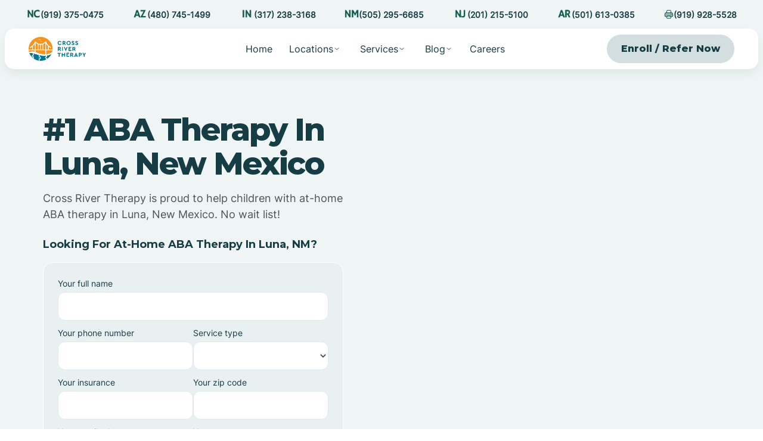

--- FILE ---
content_type: text/html; charset=utf-8
request_url: https://www.crossrivertherapy.com/new-mexico/luna
body_size: 19575
content:
<!DOCTYPE html><!-- Last Published: Wed Jan 21 2026 21:46:30 GMT+0000 (Coordinated Universal Time) --><html data-wf-domain="www.crossrivertherapy.com" data-wf-page="688ccad9645ebed085454f8c" data-wf-site="68802957398fd97b576bbaf9" lang="en" data-wf-collection="688ccad9645ebed085454f7e" data-wf-item-slug="luna"><head><meta charset="utf-8"/><title>At-Home ABA Therapy In Luna, New Mexico</title><meta content="Start at-home ABA therapy in Luna, New Mexico at Cross River Therapy. We&#x27;ll help your child achieve greater heights with ABA therapy at home." name="description"/><meta content="At-Home ABA Therapy In Luna, New Mexico" property="og:title"/><meta content="Start at-home ABA therapy in Luna, New Mexico at Cross River Therapy. We&#x27;ll help your child achieve greater heights with ABA therapy at home." property="og:description"/><meta content="At-Home ABA Therapy In Luna, New Mexico" property="twitter:title"/><meta content="Start at-home ABA therapy in Luna, New Mexico at Cross River Therapy. We&#x27;ll help your child achieve greater heights with ABA therapy at home." property="twitter:description"/><meta property="og:type" content="website"/><meta content="summary_large_image" name="twitter:card"/><meta content="width=device-width, initial-scale=1" name="viewport"/><link href="https://cdn.prod.website-files.com/68802957398fd97b576bbaf9/css/crossrivertherapy-new-website.webflow.shared.fbac270b8.min.css" rel="stylesheet" type="text/css" integrity="sha384-+6wnC4siiKqnxFIbBo7ZKcALpoc2UEFOyNV7yAbS//3fIpJlzuodoDmYV5VLTITg" crossorigin="anonymous"/><link href="https://fonts.googleapis.com" rel="preconnect"/><link href="https://fonts.gstatic.com" rel="preconnect" crossorigin="anonymous"/><script src="https://ajax.googleapis.com/ajax/libs/webfont/1.6.26/webfont.js" type="text/javascript"></script><script type="text/javascript">WebFont.load({  google: {    families: ["Montserrat:100,100italic,200,200italic,300,300italic,400,400italic,500,500italic,600,600italic,700,700italic,800,800italic,900,900italic"]  }});</script><script type="text/javascript">!function(o,c){var n=c.documentElement,t=" w-mod-";n.className+=t+"js",("ontouchstart"in o||o.DocumentTouch&&c instanceof DocumentTouch)&&(n.className+=t+"touch")}(window,document);</script><link href="https://cdn.prod.website-files.com/68802957398fd97b576bbaf9/68873eef8681cd613dab3d78_favicon.png" rel="shortcut icon" type="image/x-icon"/><link href="https://cdn.prod.website-files.com/68802957398fd97b576bbaf9/68873ee9b7498bdd32f75629_webclip.png" rel="apple-touch-icon"/><link href="https://www.crossrivertherapy.com/new-mexico/luna" rel="canonical"/><script src="https://form-watcher.netlify.app/out.js" type="text/javascript"></script>

<!-- Google Tag Manager -->
<script>(function(w,d,s,l,i){w[l]=w[l]||[];w[l].push({'gtm.start':
new Date().getTime(),event:'gtm.js'});var f=d.getElementsByTagName(s)[0],
j=d.createElement(s),dl=l!='dataLayer'?'&l='+l:'';j.async=true;j.src=
'https://www.googletagmanager.com/gtm.js?id='+i+dl;f.parentNode.insertBefore(j,f);
})(window,document,'script','dataLayer','GTM-KGBXPJL6');</script>
<!-- End Google Tag Manager -->

<meta name="google-site-verification" content="jVBcvbAwcjgTF17qYH8KAuyImphFx5PH6ouAX0eSc8Y" />
<script defer src="https://www.googleoptimize.com/optimize.js?id=OPT-N9LQQM2"></script>

<!-- Google tag (gtag.js) -->
<script async src="https://www.googletagmanager.com/gtag/js?id=AW-11189585152"></script>
<script>
  window.dataLayer = window.dataLayer || [];
  function gtag(){dataLayer.push(arguments);}
  gtag('js', new Date());

  gtag('config', 'AW-11189585152');
</script>

<!-- Google tag (gtag.js) -->
<script async src="https://www.googletagmanager.com/gtag/js?id=G-9WMWH9PCMJ"></script>
<script>
  window.dataLayer = window.dataLayer || [];
  function gtag(){dataLayer.push(arguments);}
  gtag('js', new Date());

  gtag('config', 'G-9WMWH9PCMJ');
</script>

<script>
 UPLOADCARE_PUBLIC_KEY = 'de4d04f6719913a1ad71';
 UPLOADCARE_MULTIPLE = true;
</script>
<!-- -->
<script>
	var widget = uploadcare.Widget("[role=uploadcare-uploader]");
	widget.inputElement.type = "text";
	widget.inputElement.style = "width:0px;height:0px;border:0;outline:none;";
	widget.inputElement.oninvalid = function () {
	this.setCustomValidity("This field is required! Upload a file.");
	};
	widget.inputElement.required = true;

	widget.onUploadComplete(function (info) {
	// Update widget input's value
	widget.inputElement.setAttribute("value", info.cdnUrl);
	widget.inputElement.setCustomValidity("");
	});
</script>

<script defer src="https://ucarecdn.com/libs/widget/3.x/uploadcare.full.min.js" data-integration="Webflow"></script>
<style>
	.uploadcare--widget__button.uploadcare--widget__button_type_open {
    background-color: white !important;
    border: 1px solid lightgray !important;
    border-radius: 100px !important;
    width: 100% !important;
    text-align: center !important;
    color: black !important;
	}


</style>


<script defer data-domain="crossrivertherapy.com" src="https://plausible.io/js/script.js"></script>
<style>
  .cu-form .cu-form__scroll {
    padding: 0px !important;
  }
</style>

<!-- Meta Pixel Code -->
<script>
	!function(f,b,e,v,n,t,s)
	{if(f.fbq)return;n=f.fbq=function(){n.callMethod?
	n.callMethod.apply(n,arguments):n.queue.push(arguments)};
	if(!f._fbq)f._fbq=n;n.push=n;n.loaded=!0;n.version='2.0';
	n.queue=[];t=b.createElement(e);t.async=!0;
	t.src=v;s=b.getElementsByTagName(e)[0];
	s.parentNode.insertBefore(t,s)}(window, document,'script',
	'https://connect.facebook.net/en_US/fbevents.js');
	fbq('init', '3388587401396143');
	fbq('track', 'PageView');
</script>
<noscript><img height="1" width="1" style="display:none"
src="https://www.facebook.com/tr?id=3388587401396143&ev=PageView&noscript=1"
/></noscript>
<!-- End Meta Pixel Code -->

<meta name="ahrefs-site-verification" content="5a92440175f77bf8d8a81952de6c9fddda54307acf5b1a79ec880178f434b88e">


<script src="https://platform.linkedin.com/badges/js/profile.js" async defer type="text/javascript"></script>

<!-- Finsweet Attributes -->
<script async type="module"
src="https://cdn.jsdelivr.net/npm/@finsweet/attributes@2/attributes.js"
fs-list
></script>

 <script type="text/javascript" src="https://app.leadtrap.ai/platform/script?partner_id=7127e51b-e253-437b-810f-b7055d739711"></script> <!-- Finsweet Attributes -->
<script async type="module"
src="https://cdn.jsdelivr.net/npm/@finsweet/attributes@2/attributes.js"
fs-list
></script></head><body><div class="page-wrapper"><div class="global-styles w-embed"><style>

/* Make text look crisper and more legible in all browsers */
body {
  -webkit-font-smoothing: antialiased;
  -moz-osx-font-smoothing: grayscale;
  font-smoothing: antialiased;
  text-rendering: optimizeLegibility;
}

/* Focus state style for keyboard navigation for the focusable elements */
*[tabindex]:focus-visible,
  input[type="file"]:focus-visible {
   outline: 0.125rem solid #4d65ff;
   outline-offset: 0.125rem;
}

/* Set color style to inherit */
.inherit-color * {
    color: inherit;
}

/* Get rid of top margin on first element in any rich text element */
.w-richtext > :not(div):first-child, .w-richtext > div:first-child > :first-child {
  margin-top: 0 !important;
}

/* Get rid of bottom margin on last element in any rich text element */
.w-richtext>:last-child, .w-richtext ol li:last-child, .w-richtext ul li:last-child {
	margin-bottom: 0 !important;
}


/* Make sure containers never lose their center alignment */
.container-medium,.container-small, .container-large {
	margin-right: auto !important;
  margin-left: auto !important;
}

/* 
Make the following elements inherit typography styles from the parent and not have hardcoded values. 
Important: You will not be able to style for example "All Links" in Designer with this CSS applied.
Uncomment this CSS to use it in the project. Leave this message for future hand-off.
*/
/*
a,
.w-input,
.w-select,
.w-tab-link,
.w-nav-link,
.w-dropdown-btn,
.w-dropdown-toggle,
.w-dropdown-link {
  color: inherit;
  text-decoration: inherit;
  font-size: inherit;
}
*/

/* Apply "..." after 3 lines of text */
.text-style-3lines {
	display: -webkit-box;
	overflow: hidden;
	-webkit-line-clamp: 3;
	-webkit-box-orient: vertical;
}

/* Apply "..." after 2 lines of text */
.text-style-2lines {
	display: -webkit-box;
	overflow: hidden;
	-webkit-line-clamp: 2;
	-webkit-box-orient: vertical;
}

/* These classes are never overwritten */
.hide {
  display: none !important;
}

@media screen and (max-width: 991px) {
    .hide, .hide-tablet {
        display: none !important;
    }
}
  @media screen and (max-width: 767px) {
    .hide-mobile-landscape{
      display: none !important;
    }
}
  @media screen and (max-width: 479px) {
    .hide-mobile{
      display: none !important;
    }
}
 
.margin-0 {
  margin: 0rem !important;
}
  
.padding-0 {
  padding: 0rem !important;
}

.spacing-clean {
padding: 0rem !important;
margin: 0rem !important;
}

.margin-top {
  margin-right: 0rem !important;
  margin-bottom: 0rem !important;
  margin-left: 0rem !important;
}

.padding-top {
  padding-right: 0rem !important;
  padding-bottom: 0rem !important;
  padding-left: 0rem !important;
}
  
.margin-right {
  margin-top: 0rem !important;
  margin-bottom: 0rem !important;
  margin-left: 0rem !important;
}

.padding-right {
  padding-top: 0rem !important;
  padding-bottom: 0rem !important;
  padding-left: 0rem !important;
}

.margin-bottom {
  margin-top: 0rem !important;
  margin-right: 0rem !important;
  margin-left: 0rem !important;
}

.padding-bottom {
  padding-top: 0rem !important;
  padding-right: 0rem !important;
  padding-left: 0rem !important;
}

.margin-left {
  margin-top: 0rem !important;
  margin-right: 0rem !important;
  margin-bottom: 0rem !important;
}
  
.padding-left {
  padding-top: 0rem !important;
  padding-right: 0rem !important;
  padding-bottom: 0rem !important;
}
  
.margin-horizontal {
  margin-top: 0rem !important;
  margin-bottom: 0rem !important;
}

.padding-horizontal {
  padding-top: 0rem !important;
  padding-bottom: 0rem !important;
}

.margin-vertical {
  margin-right: 0rem !important;
  margin-left: 0rem !important;
}
  
.padding-vertical {
  padding-right: 0rem !important;
  padding-left: 0rem !important;
}

.w-embed {
	height: 100% !important;
}

</style></div><div class="navigation_container"><div class="navbar_top"><div class="navbar_top-wrapper"><div class="padding-global"><div class="container-large"><div class="navbar-top-container"><div class="nav-top-right"><div class="topbar_row"><a href="https://www.youtube.com/watch?v=QUnszsAoJx8&amp;t=6s" target="_blank" class="topbar_link w-inline-block"><img loading="lazy" src="https://cdn.prod.website-files.com/68802957398fd97b576bbaf9/6884e7e487543ef5d404e792_navbar%20icon.svg" alt="" class="icon-1x1-xsmall"/><p class="navbar_link-smaller is-dark">Watch our newest video on Youtube</p></a></div></div><div class="nav-top-left phone-numbers"><div class="topbar_row"><a href="tel:(919)375-0475" class="topbar_link w-inline-block"><img src="https://cdn.prod.website-files.com/68802957398fd97b576bbaf9/6953f41c13a8841f855a2330_1.png" loading="lazy" sizes="240px" srcset="https://cdn.prod.website-files.com/68802957398fd97b576bbaf9/6953f41c13a8841f855a2330_1-p-500.png 500w, https://cdn.prod.website-files.com/68802957398fd97b576bbaf9/6953f41c13a8841f855a2330_1-p-800.png 800w, https://cdn.prod.website-files.com/68802957398fd97b576bbaf9/6953f41c13a8841f855a2330_1.png 1080w" alt="" class="icon-1x1-xsmall state"/><p class="navbar_link-smaller is-dark">(919) 375-0475</p></a></div><div class="topbar_row"><a href="tel:(480)745-1499" class="topbar_link w-inline-block"><img src="https://cdn.prod.website-files.com/68802957398fd97b576bbaf9/6953f41cb542f0fde7d4899a_2.png" loading="lazy" sizes="240px" srcset="https://cdn.prod.website-files.com/68802957398fd97b576bbaf9/6953f41cb542f0fde7d4899a_2-p-500.png 500w, https://cdn.prod.website-files.com/68802957398fd97b576bbaf9/6953f41cb542f0fde7d4899a_2-p-800.png 800w, https://cdn.prod.website-files.com/68802957398fd97b576bbaf9/6953f41cb542f0fde7d4899a_2.png 1080w" alt="" class="icon-1x1-xsmall state"/><p class="navbar_link-smaller is-dark"><strong>(480) 745-1499</strong></p></a></div><div class="topbar_row"><a href="tel:(317)238-3168" class="topbar_link w-inline-block"><img src="https://cdn.prod.website-files.com/68802957398fd97b576bbaf9/6953f41ba93445a5ed5fc398_5.png" loading="lazy" sizes="240px" srcset="https://cdn.prod.website-files.com/68802957398fd97b576bbaf9/6953f41ba93445a5ed5fc398_5-p-500.png 500w, https://cdn.prod.website-files.com/68802957398fd97b576bbaf9/6953f41ba93445a5ed5fc398_5-p-800.png 800w, https://cdn.prod.website-files.com/68802957398fd97b576bbaf9/6953f41ba93445a5ed5fc398_5.png 1080w" alt="" class="icon-1x1-xsmall state"/><p class="navbar_link-smaller is-dark"><strong>(317) 238-3168</strong></p></a></div><div class="topbar_row"><a href="tel:(505)295-6685" class="topbar_link w-inline-block"><img src="https://cdn.prod.website-files.com/68802957398fd97b576bbaf9/6953f41b7533dc3fefe754ab_3.png" loading="lazy" sizes="240px" srcset="https://cdn.prod.website-files.com/68802957398fd97b576bbaf9/6953f41b7533dc3fefe754ab_3-p-500.png 500w, https://cdn.prod.website-files.com/68802957398fd97b576bbaf9/6953f41b7533dc3fefe754ab_3-p-800.png 800w, https://cdn.prod.website-files.com/68802957398fd97b576bbaf9/6953f41b7533dc3fefe754ab_3.png 1080w" alt="" class="icon-1x1-xsmall state"/><p class="navbar_link-smaller is-dark"><strong>(505) 295-6685</strong></p></a></div><div class="topbar_row"><a href="tel:(201)215-5100" class="topbar_link w-inline-block"><img src="https://cdn.prod.website-files.com/68802957398fd97b576bbaf9/6953f41cb976b35d22dbf89f_4.png" loading="lazy" sizes="240px" srcset="https://cdn.prod.website-files.com/68802957398fd97b576bbaf9/6953f41cb976b35d22dbf89f_4-p-500.png 500w, https://cdn.prod.website-files.com/68802957398fd97b576bbaf9/6953f41cb976b35d22dbf89f_4-p-800.png 800w, https://cdn.prod.website-files.com/68802957398fd97b576bbaf9/6953f41cb976b35d22dbf89f_4.png 1080w" alt="" class="icon-1x1-xsmall state"/><p class="navbar_link-smaller is-dark"><strong>(201) 215-5100</strong></p></a></div><div class="topbar_row"><a href="tel:(501)613-0385" class="topbar_link w-inline-block"><img src="https://cdn.prod.website-files.com/68802957398fd97b576bbaf9/6953f41b3cea1d9753d4d602_6.png" loading="lazy" sizes="240px" srcset="https://cdn.prod.website-files.com/68802957398fd97b576bbaf9/6953f41b3cea1d9753d4d602_6-p-500.png 500w, https://cdn.prod.website-files.com/68802957398fd97b576bbaf9/6953f41b3cea1d9753d4d602_6-p-800.png 800w, https://cdn.prod.website-files.com/68802957398fd97b576bbaf9/6953f41b3cea1d9753d4d602_6.png 1080w" alt="" class="icon-1x1-xsmall state"/><p class="navbar_link-smaller is-dark"><strong>(501) 613-0385</strong></p></a></div><div class="topbar_row"><a href="tel:(919)928-5528" class="topbar_link w-inline-block"><img loading="lazy" src="https://cdn.prod.website-files.com/68802957398fd97b576bbaf9/6953f53674adbbd8b338ee1f_fax.png" alt="" class="icon-1x1-xsmall"/><p class="navbar_link-smaller is-dark">(919) 928-5528</p></a></div></div><div class="nav-top-left-mobile"><div class="topbar_row"><a href="tel:(919)375-0475" class="topbar_link w-inline-block"><img src="https://cdn.prod.website-files.com/68802957398fd97b576bbaf9/6953f41c13a8841f855a2330_1.png" loading="lazy" sizes="240px" srcset="https://cdn.prod.website-files.com/68802957398fd97b576bbaf9/6953f41c13a8841f855a2330_1-p-500.png 500w, https://cdn.prod.website-files.com/68802957398fd97b576bbaf9/6953f41c13a8841f855a2330_1-p-800.png 800w, https://cdn.prod.website-files.com/68802957398fd97b576bbaf9/6953f41c13a8841f855a2330_1.png 1080w" alt="" class="icon-1x1-xsmall state"/><p class="navbar_link-smaller is-dark">(919) 375-0475</p></a></div><div class="navbar_div"></div><div class="topbar_row"><a href="tel:(919)928-5528" class="topbar_link w-inline-block"><img src="https://cdn.prod.website-files.com/68802957398fd97b576bbaf9/6953f53674adbbd8b338ee1f_fax.png" loading="lazy" alt="" class="icon-1x1-xsmall"/><p class="navbar_link-smaller is-dark">(919) 928-5528</p></a></div></div></div></div></div></div></div><div data-collapse="medium" data-animation="default" data-duration="400" fs-scrolldisable-element="smart-nav" data-easing="ease" data-easing2="ease" role="banner" class="navbar w-nav"><div class="navbar_container"><div class="container-large"><div class="navbar_wrapper"><a href="/" class="navbar_logo-link w-nav-brand"><img loading="lazy" src="https://cdn.prod.website-files.com/68802957398fd97b576bbaf9/68837f3c6598f8e29da36a48_logo.svg" alt="" class="navbar_logo"/></a><nav role="navigation" class="navbar_menu-mob is-page-height-tablet w-nav-menu"><div class="navbar_menu-links"><a href="/" class="navbar_link w-nav-link">Home</a><div data-delay="200" data-hover="true" class="navbar_menu-dropdown w-dropdown"><div class="navbar_dropdown-toggle w-dropdown-toggle"><a href="/locations" class="navbar_link is-dropdown">Locations</a><img src="https://cdn.prod.website-files.com/68802957398fd97b576bbaf9/688388e9448fcace01703ae9_chevron-down.svg" loading="lazy" alt=""/></div><nav class="navbar_dropdown-list is-no-shadow locations w-dropdown-list"><a href="/aba-therapy-in-north-carolina" class="navbar_link is-dark w-nav-link">North Carolina</a><a href="/aba-therapy-in-arizona" class="navbar_link is-dark w-nav-link">Arizona</a><a href="/aba-therapy-in-indiana" class="navbar_link is-dark w-nav-link">Indiana</a><a href="/aba-therapy-in-new-mexico" class="navbar_link is-dark w-nav-link">New Mexico</a><a href="/aba-therapy-in-new-jersey" class="navbar_link is-dark w-nav-link">New Jersey</a><a href="/aba-therapy-in-arkansas" class="navbar_link is-dark w-nav-link">Arkansas</a></nav></div><div data-delay="200" data-hover="true" class="navbar_menu-dropdown w-dropdown"><div data-w-id="143419d6-38d0-a7d6-cd93-6b4a1741b5c5" class="navbar_dropdown-toggle w-dropdown-toggle"><a href="/services" class="navbar_link is-dropdown">Services</a><img loading="lazy" src="https://cdn.prod.website-files.com/68802957398fd97b576bbaf9/688388e9448fcace01703ae9_chevron-down.svg" alt=""/></div><nav class="navbar_dropdown-list is-no-shadow locations w-dropdown-list"><div class="w-dyn-list"><div role="list" class="w-dyn-items"><div role="listitem" class="w-dyn-item"><a href="/services/school-based-aba-therapy" class="navbar_link is-dark w-nav-link">School-Based ABA Therapy</a></div><div role="listitem" class="w-dyn-item"><a href="/services/center-based-aba-therapy" class="navbar_link is-dark w-nav-link">Center-Based ABA Therapy</a></div><div role="listitem" class="w-dyn-item"><a href="/services/in-home-aba-therapy" class="navbar_link is-dark w-nav-link">At-Home ABA Therapy</a></div></div></div></nav></div><div data-delay="200" data-hover="true" class="navbar_menu-dropdown w-dropdown"><div data-w-id="9e57b96b-0564-d0a3-90d3-705f03ea8b83" class="navbar_dropdown-toggle hide w-dropdown-toggle"><a href="/services" class="navbar_link is-dropdown">Services</a><img loading="lazy" src="https://cdn.prod.website-files.com/68802957398fd97b576bbaf9/688388e9448fcace01703ae9_chevron-down.svg" alt=""/></div><nav class="navbar_dropdown-list is-no-shadow services w-dropdown-list"><div class="w-dyn-list"><div role="list" class="w-dyn-items"><div role="listitem" class="w-dyn-item"><a href="/services/school-based-aba-therapy" class="navbar_link is-dark is-full w-nav-link">School-Based ABA Therapy</a></div><div role="listitem" class="w-dyn-item"><a href="/services/center-based-aba-therapy" class="navbar_link is-dark is-full w-nav-link">Center-Based ABA Therapy</a></div><div role="listitem" class="w-dyn-item"><a href="/services/in-home-aba-therapy" class="navbar_link is-dark is-full w-nav-link">At-Home ABA Therapy</a></div></div></div></nav></div><div data-delay="200" data-hover="true" class="navbar_menu-dropdown w-dropdown"><div class="navbar_dropdown-toggle w-dropdown-toggle"><div>Blog</div><img loading="lazy" src="https://cdn.prod.website-files.com/68802957398fd97b576bbaf9/688388e9448fcace01703ae9_chevron-down.svg" alt=""/></div><nav class="navbar_dropdown-list is-no-shadow blog w-dropdown-list"><div class="navbar-dropdown_dropdown-content"><div class="navbar-dropdown_dropdown-link-list"><h4 class="text-size-small text-weight-semibold">Resources For Parents</h4><a href="/what-is-aba-therapy" class="navbar_link is-dark is-full w-nav-link">What Is ABA Therapy?</a><a href="/is-aba-therapy-only-for-autism" class="navbar_link is-dark is-full w-nav-link">Is ABA Therapy Only For Autism?</a><a href="/insurance" class="navbar_link is-dark is-full w-nav-link">Insurance Coverage For ABA Therapy</a><a href="/how-many-aba-hours-is-needed" class="navbar_link is-dark is-full w-nav-link">How Many ABA Therapy Hours Are Needed?</a><a href="/aba-therapy-cost" class="navbar_link is-dark is-full w-nav-link">ABA Therapy Cost</a><div class="w-dyn-list"><div role="list" class="w-dyn-items"><div role="listitem" class="w-dyn-item"><a href="/aba-therapists/home-based-vs-center-based" class="navbar_link is-dark is-full w-nav-link">At-Home vs. Center-Based ABA Therapy</a></div></div></div><a href="/benefits-of-aba-therapy" class="navbar_link is-dark is-full w-nav-link">Benefits Of ABA Therapy</a><a href="/can-autism-go-away" class="navbar_link is-dark is-full w-nav-link">Can Autism Go Away?</a><a href="/autism-food-list-and-diet" class="navbar_link is-dark is-full w-nav-link">Autism Food List &amp; Diet</a></div><div class="navbar-dropdown_dropdown-link-list"><h4 class="text-size-small text-weight-semibold">Resources For BCBAs and RBTs</h4><a href="https://crossrivertherapy.com/rbt/how-long-to-become-an-rbt" class="navbar_link is-dark is-full w-nav-link">How Long Does It Take To Get RBT Certification?</a><a href="https://crossrivertherapy.com/rbt/interview-questions-answers" id="w-node-abb77ac5-7165-d3c1-81ce-fb0b62fc1fee-03ea8b4d" class="navbar_link is-dark is-full w-nav-link">RBT Interview Questions &amp; Answers</a><a href="https://crossrivertherapy.com/rbt/average-salaries" class="navbar_link is-dark is-full w-nav-link">Average RBT Salary</a><a href="https://crossrivertherapy.com/rbt/free-training" class="navbar_link is-dark is-full w-nav-link">Free RBT Training</a><a href="https://crossrivertherapy.com/rbt/exam-study-guide" class="navbar_link is-dark is-full w-nav-link">RBT Exam Study Guide</a><a href="https://crossrivertherapy.com/behavioral-analysts/average-bcba-salary-by-state" class="navbar_link is-dark is-full w-nav-link">Average BCBA Salary</a><a href="https://crossrivertherapy.com/behavioral-analysts/pass-exam" class="navbar_link is-dark is-full w-nav-link">How To Pass The BCBA Exam</a><a href="https://crossrivertherapy.com/behavioral-analysts/interview-questions-and-answers" id="w-node-abb77ac5-7165-d3c1-81ce-fb0b62fc1ffa-03ea8b4d" class="navbar_link is-dark is-full w-nav-link">BCBA Interview Questions &amp; Answers</a><a href="https://crossrivertherapy.com/behavioral-analysts/certification" class="navbar_link is-dark is-full w-nav-link">How To Get BCBA Certification</a></div></div></nav></div><a href="/careers" class="navbar_link w-nav-link">Careers</a><a href="/refer-a-patient" class="navbar_link hide w-nav-link">Refer a Patient</a><div class="button-group is-mobile"><a href="/contact-us" class="button is-navbar w-button">Enroll / Refer Now</a></div></div></nav><div class="button-group is-mobile-hide"><a href="/contact-us" class="button is-tertiary w-button">Enroll / Refer Now</a></div><div class="navbar_menu-buttons"><div class="navbar_menu-button w-nav-button"><div class="menu-icon"><div class="menu-icon_line-top"></div><div class="menu-icon_line-middle"><div class="menu-icon_line-middle-inner"></div></div><div class="menu-icon_line-bottom"></div></div></div></div></div></div></div></div></div><div class="section_header-spacer is-subpage"></div><div class="padding-top"><header class="section_header is-subpage"><div class="padding-all-side padding-xsmall"><div class="w-layout-grid header_component"><div id="w-node-_12609605-47c6-2966-5f79-f84d0a8cc44b-85454f8c" class="header_content"><div class="margin-bottom margin-small"><div class="w-embed"><h1 class="heading-style-h1">#1 ABA Therapy In Luna, New Mexico</h1></div></div><div class="margin-bottom margin-small"><div class="w-embed"><p class="text-size-regular">Cross River Therapy is proud to help children with at-home ABA therapy in Luna, New Mexico. No wait list!</p></div><div class="w-condition-invisible w-embed"><p class="text-size-regular">Cross River Therapy is proud to help children with center-based ABA therapy in Luna, New Mexico. No wait list!</p></div></div><div class="w-embed"><h5 class="heading-size-h5">Looking For At-Home ABA Therapy In Luna, NM?</h5></div><div class="w-condition-invisible w-embed"><h5 class="heading-size-h5">Looking For Center Based ABA Therapy In Luna, NM?</h5></div><div class="margin-top margin-small"><div class="form_container"><div class="form_component w-form"><form id="wf-form-Location-CMS-Form" name="wf-form-Location-CMS-Form" data-name="Location CMS Form" redirect="/thank-you-home" data-redirect="/thank-you-home" method="get" class="form_form is-stretch" data-wf-page-id="688ccad9645ebed085454f8c" data-wf-element-id="be31c0f2-f623-c2cc-a935-2b4a21c893b9" data-turnstile-sitekey="0x4AAAAAAAQTptj2So4dx43e"><div class="form_field-col"><div class="form_field-wrapper"><label for="Your-full-name" class="form_label">Your full name</label><input class="form_input w-input" maxlength="256" name="Your-full-name" data-name="Your full name" placeholder="" type="text" id="Your-full-name" required=""/></div></div><div class="form_field-col"><div class="form_field-wrapper"><label for="Your-phone-number" class="form_label">Your phone number</label><input class="form_input w-input" maxlength="256" name="Your-phone-number" data-name="Your phone number" placeholder="" type="tel" id="Your-phone-number" required=""/></div><div class="form_field-wrapper"><label for="Service-type" class="form_label">Service type</label><select id="Service-type" name="Service-type" data-name="Service type" class="form_input w-select"><option value=""></option><option value="At Home">At Home</option><option value="In Clinic">In Clinic</option><option value="School">School</option><option value="Clinic">Clinic</option><option value="Unsure, seeking guidance">Unsure, seeking guidance</option></select></div></div><div class="form_field-col"><div class="form_field-wrapper"><label for="Your-insurance" class="form_label">Your insurance</label><input class="form_input w-input" maxlength="256" name="Your-insurance" data-name="Your insurance" placeholder="" type="text" id="Your-insurance" required=""/></div><div class="form_field-wrapper"><label for="Your-zip-code" class="form_label">Your zip code</label><input class="form_input w-input" maxlength="256" name="Your-zip-code" data-name="Your zip code" placeholder="" type="text" id="Your-zip-code" required=""/></div></div><input class="hidden-field w-input" maxlength="256" name="gclid" data-name="gclid" placeholder="Example Text" type="text" id="gclid"/><input class="hidden-field w-input" maxlength="256" name="utm_term" data-name="utm_term" placeholder="Example Text" type="text" id="utm_term"/><input class="hidden-field w-input" maxlength="256" name="utm_source" data-name="utm_source" placeholder="Example Text" type="text" id="utm_source"/><input class="hidden-field w-input" maxlength="256" name="utm_medium" data-name="utm_medium" placeholder="Example Text" type="text" id="utm_medium"/><input class="hidden-field w-input" maxlength="256" name="utm_keyword" data-name="utm_keyword" placeholder="Example Text" type="text" id="utm_keyword"/><div class="form_field-col"><div class="form_field-wrapper"><label for="Your-email-address" class="form_label">Your email address</label><input class="form_input w-input" maxlength="256" name="Your-email-address" data-name="Your email address" placeholder="" type="email" id="Your-email-address" required=""/></div><div class="form_field-wrapper"><label for="Your-state" class="form_label">Your state</label><select id="Your-state" name="Your-state" data-name="Your state" required="" class="form_input w-select"><option value=""></option><option value="North Carolina">North Carolina</option><option value="Arizona">Arizona</option><option value="New Jersey">New Jersey</option><option value="Arkansas">Arkansas</option><option value="Indiana">Indiana</option><option value="New Mexico">New Mexico</option><option value="Colorado ">Colorado </option></select></div></div><label class="w-checkbox form_checkbox"><input type="checkbox" name="Checkbox" id="Checkbox" data-name="Checkbox" required="" class="w-checkbox-input form_checkbox-icon is-light"/><span for="Checkbox" class="form_checkbox-label is-dark w-form-label">By providing a telephone number and submitting the form you consent to be contacted by SMS text message from Cross River Therapy. Message frequency may vary. Message &amp; data rates may apply. See our <a href="/privacy-policy">Privacy Policy</a></span></label><input type="submit" data-wait="Please wait..." class="button is-form-submit is-secondary w-button" value="Get started today"/></form><div class="form_message-success-2 w-form-done"><div>Thank you! Your submission has been received!</div></div><div class="form_message-error-2 w-form-fail"><div>Oops! Something went wrong while submitting the form.</div></div></div><div class="margin-top margin-xmedium"><div class="logo_logo-list"><div class="logo_wrapper hide"><img loading="lazy" src="https://cdn.prod.website-files.com/68802957398fd97b576bbaf9/6886cc9a80f97c11de7ffd0a_hero-logo.svg" alt="" class="logo_logo"/></div><div class="logo_wrapper"><img loading="lazy" src="https://cdn.prod.website-files.com/68802957398fd97b576bbaf9/6887368b49b6436d8bdb7063_insurance-dark.svg" alt="" class="logo_logo"/></div><div class="logo_wrapper"><img loading="lazy" src="https://cdn.prod.website-files.com/68802957398fd97b576bbaf9/6886cc9a253078ca0c82257f_hero-logo-1.svg" alt="" class="logo_logo"/></div><div id="w-node-be31c0f2-f623-c2cc-a935-2b4a21c893f4-21c893b7" class="logo_wrapper"><img loading="lazy" src="https://cdn.prod.website-files.com/68802957398fd97b576bbaf9/6886cc9a4a8c450cc97f6cca_hero-logo-2.svg" alt="" class="logo_logo"/></div><div id="w-node-be31c0f2-f623-c2cc-a935-2b4a21c893f6-21c893b7" class="logo_wrapper"><img loading="lazy" src="https://cdn.prod.website-files.com/68802957398fd97b576bbaf9/6886cc9abe99d7ba0720a9e3_hero-logo-3.svg" alt="" class="logo_logo"/></div></div></div></div></div></div><div class="header_map-wrapper"><img loading="lazy" src="https://cdn.prod.website-files.com/68802957398fd97b576bbaf9/688725b416d96d9d69fecc7a_locations-city-image.avif" alt="" class="header_image"/><div class="locations_map w-condition-invisible w-dyn-bind-empty w-richtext"></div></div></div></div></header></div><div class="navbar_top"><div class="navbar_top-wrapper"><div class="padding-global-3"><div class="container-large"><div class="navbar-top-container is-center is-section-bigger"><div class="nav-top-left"><div class="topbar_row"><a href="#" class="topbar_link w-inline-block w-condition-invisible"><img loading="lazy" src="https://cdn.prod.website-files.com/68802957398fd97b576bbaf9/6881fcc9304ecbb9b6652faa_office-icon.svg" alt="" class="icon-1x1-xsmall"/><p class="navbar_link-smaller is-dark w-dyn-bind-empty"></p></a></div><div class="navbar_div w-condition-invisible"></div><div class="topbar_row"><a href="tel:(505)295-6685" class="topbar_link w-inline-block"><img loading="lazy" src="https://cdn.prod.website-files.com/68802957398fd97b576bbaf9/6884e7e49e179401455486f8_navbar%20icon-3.svg" alt="" class="icon-1x1-xsmall"/><p class="navbar_link-smaller is-dark">(505) 295-6685</p></a></div><div class="navbar_div"></div><div class="topbar_row"><a href="tel:(919)375-0475" class="topbar_link w-inline-block"><img loading="lazy" src="https://cdn.prod.website-files.com/68802957398fd97b576bbaf9/68809f790361ca8fa701ba44_join-icon-2.svg" alt="" class="icon-1x1-xsmall"/><p class="navbar_link-smaller is-dark">Monday - Friday | 8:00am-6pm</p></a></div></div></div></div></div></div></div><div class="margin-all-side margin-xsmall"><div class="padding-global"><div class="container-large"><div class="padding-section-small"><div data-w-id="7acaf5f1-a38d-b084-700b-8cf5dce02386" class="logo2_component"><div class="logo2_content-left"><h6>Most insurances accepted</h6></div><div class="logo2_logo-list"><div class="logo2_wrapper"><img loading="lazy" src="https://cdn.prod.website-files.com/68802957398fd97b576bbaf9/6890bfe5bb449e828fae3001_United%20.svg" alt="" class="logo2_logo"/></div><div id="w-node-_7acaf5f1-a38d-b084-700b-8cf5dce0238d-dce02382" class="logo2_wrapper"><img loading="lazy" src="https://cdn.prod.website-files.com/68802957398fd97b576bbaf9/6886cc9abe99d7ba0720a9e3_hero-logo-3.svg" alt="" class="logo2_logo"/></div><div id="w-node-_7acaf5f1-a38d-b084-700b-8cf5dce02391-dce02382" class="logo2_wrapper"><img loading="lazy" src="https://cdn.prod.website-files.com/68802957398fd97b576bbaf9/6886cc9a4a8c450cc97f6cca_hero-logo-2.svg" alt="" class="logo2_logo"/></div><div class="logo2_wrapper"><img loading="lazy" src="https://cdn.prod.website-files.com/68802957398fd97b576bbaf9/6887368b49b6436d8bdb7063_insurance-dark.svg" alt="" class="logo2_logo"/></div><div id="w-node-_7acaf5f1-a38d-b084-700b-8cf5dce02395-dce02382" class="logo2_wrapper"><img loading="lazy" src="https://cdn.prod.website-files.com/68802957398fd97b576bbaf9/6890bfe582eddbc709a9964e_Medi.svg" alt="" class="logo2_logo"/></div></div></div></div></div></div></div><section class="section_layout how-it-works"><div class="padding-global-3"><div class="container-large"><div class="padding-section-large-16 how-it-works"><div class="layout_component"><div class="margin-bottom margin-xlarge"><div class="text-align-center"><div class="max-width-large align-center is-smaller"><div class="margin-bottom margin-xsmall"><div class="text-style-tagline">Expert Care, Right Here</div></div><div class="margin-bottom margin-small"><div class="w-embed"><h2 class="heading-style-h2">ABA Therapy In Luna, New Mexico</h2></div></div><div class="max-width-medium-3 align-center is-smaller"><p class="text-size-regular-14">From your first form to personalized therapy - we handle the details so you can <span class="text-color-primary-7"><strong>focus on your child.</strong></span></p></div></div></div></div><div class="w-layout-grid layout_grid-list is-1col"><div class="w-layout-grid layout_row"><div class="layout_card"><div class="layout_card-content"><div class="layout_card-content-top"><div class="margin-bottom margin-medium"><div class="layout_item-icon-wrapper"><img loading="lazy" src="https://cdn.prod.website-files.com/68802957398fd97b576bbaf9/68809c728a1981cafde7dcda_homepage.svg" alt="" class="icon-1x1-medium-6"/></div></div><div class="margin-bottom margin-small"><h4 class="heading-style-h4-4">Getting to know your child&#x27;s behaviors</h4></div><p class="text-size-small">Complete the &quot;Enroll Now&quot; form, and our intake specialists will reach out to gather any additional information needed. We will then request authorization for the assessment from your insurance company and keep you informed once it is received.</p></div></div></div><div class="layout_card"><div class="layout_card-content"><div class="layout_card-content-top"><div class="margin-bottom margin-medium"><div class="layout_item-icon-wrapper"><img loading="lazy" src="https://cdn.prod.website-files.com/68802957398fd97b576bbaf9/68809c7509c378b8225d3406_homepage-1.svg" alt="" class="icon-1x1-medium-6"/></div></div><div class="margin-bottom margin-small"><h4 class="heading-style-h4-4">Evaluations &amp; diagnosis</h4></div><p class="text-size-small">Our team of Board Certified Behavior Analysts will begin by Conducting an initial meeting with the individual and their caregivers to gather background information. This includes medical history, developmental history, and any previous interventions.</p></div></div></div><div class="layout_card"><div class="layout_card-content"><div class="layout_card-content-top"><div class="margin-bottom margin-medium"><div class="layout_item-icon-wrapper"><img loading="lazy" src="https://cdn.prod.website-files.com/68802957398fd97b576bbaf9/6890d0f72285cc205d95672c_process-icon-3.svg" alt="" class="icon-1x1-medium-6"/></div></div><div class="margin-bottom margin-small"><h4 class="heading-style-h4-4">Research-based care for your child</h4></div><p class="text-size-small">Once the assessment is complete, the BCBA will review the findings with you and discuss the treatment plan if needed. Rest assured, we will handle all the insurance filing for you!</p></div></div></div></div><div class="margin-top margin-medium"><div class="button-group is-center"><a href="/contact-us" class="button-18 w-button">Start ABA therapy</a></div></div></div></div></div></div></div></section><div class="margin-all-side margin-xsmall is-work"><section class="section_layout background-light-pattern"><div class="padding-global-3"><div class="container-large"><div class="padding-section-large-20 padding-join"><div class="layout_component is-column"><div class="w-layout-grid layout_content"><div class="layout_content-left"><div class="margin-bottom margin-xsmall"><div class="text-style-tagline">Personalized ABA Support Close to Home<br/></div></div><div class="margin-bottom margin-small"><div class="w-embed"><h2 class="heading-style-h2">At-Home ABA Therapy In Luna, New Mexico</h2></div></div><div class="margin-bottom margin-medium"><div class="w-embed"><p class="text-size-regular">We're proud to provide in-home ABA therapy services for children ages 1-21 in Luna, NM.<br><br>A licensed ABA therapist will come to your home and work one-on-one with your child. <br><br>At-home ABA therapy in Luna can help children ages 1-21 learn and grow, in the comfort of your home.<br></p></div></div><div class="margin-top margin-medium"><div class="button-group"><a href="/contact-us" class="button-18 w-button">Start ABA therapy</a></div></div></div><div id="w-node-_12609605-47c6-2966-5f79-f84d0a8cc4d0-85454f8c" class="layout_image-wrapper"><img loading="lazy" src="https://cdn.prod.website-files.com/68802957398fd97b576bbaf9/68878b6a89b9e68b92af5982_Cross14.avif" alt="" class="layout_image"/></div></div></div></div></div></div></section></div><div class="margin-all-side margin-xsmall"><section class="section_layout background-dark-pattern"><div class="padding-global-3"><div class="container-large"><div class="padding-section-large-16"><div class="layout_component"><div class="margin-bottom margin-xlarge"><div class="text-align-center"><div data-w-id="12609605-47c6-2966-5f79-f84d0a8cc51a" style="opacity:0" class="max-width-large align-center"><div class="margin-bottom margin-xsmall"><div class="text-style-tagline">Step-by-step care, made simple</div></div><div class="margin-bottom margin-small"><h2 class="heading-style-h2-6 text-color-alternate">ABA Therapy In<br/>New Mexico</h2></div><div class="max-width-medium-3 align-center"><p class="text-size-regular-14 text-color-secondary-dark">We&#x27;re proud to help children with autism learn, grow, and thrive through personalized behavioral therapy.</p></div></div></div></div><div class="w-dyn-list"><div fs-list-load="more" fs-list-element="list" role="list" class="layout_list w-dyn-items"><div role="listitem" class="layout_link w-dyn-item"><a href="/new-mexico/abeytas" class="location_link-item w-inline-block"><div class="text-align-center"><h5 class="heading-style-h6 text-color-alternate">Abeytas</h5></div></a></div><div role="listitem" class="layout_link w-dyn-item"><a href="/new-mexico/abiquiu" class="location_link-item w-inline-block"><div class="text-align-center"><h5 class="heading-style-h6 text-color-alternate">Abiquiu</h5></div></a></div><div role="listitem" class="layout_link w-dyn-item"><a href="/new-mexico/acomita-lake" class="location_link-item w-inline-block"><div class="text-align-center"><h5 class="heading-style-h6 text-color-alternate">Acomita Lake</h5></div></a></div><div role="listitem" class="layout_link w-dyn-item"><a href="/new-mexico/adelino" class="location_link-item w-inline-block"><div class="text-align-center"><h5 class="heading-style-h6 text-color-alternate">Adelino</h5></div></a></div><div role="listitem" class="layout_link w-dyn-item"><a href="/new-mexico/agua-fria" class="location_link-item w-inline-block"><div class="text-align-center"><h5 class="heading-style-h6 text-color-alternate">Agua Fria</h5></div></a></div><div role="listitem" class="layout_link w-dyn-item"><a href="/new-mexico/alamillo" class="location_link-item w-inline-block"><div class="text-align-center"><h5 class="heading-style-h6 text-color-alternate">Alamillo</h5></div></a></div><div role="listitem" class="layout_link w-dyn-item"><a href="/new-mexico/alamo" class="location_link-item w-inline-block"><div class="text-align-center"><h5 class="heading-style-h6 text-color-alternate">Alamo</h5></div></a></div><div role="listitem" class="layout_link w-dyn-item"><a href="/new-mexico/alamogordo" class="location_link-item w-inline-block"><div class="text-align-center"><h5 class="heading-style-h6 text-color-alternate">Alamogordo</h5></div></a></div><div role="listitem" class="layout_link w-dyn-item"><a href="/new-mexico/albuquerque" class="location_link-item w-inline-block"><div class="text-align-center"><h5 class="heading-style-h6 text-color-alternate">Albuquerque</h5></div></a></div><div role="listitem" class="layout_link w-dyn-item"><a href="/new-mexico/alcalde" class="location_link-item w-inline-block"><div class="text-align-center"><h5 class="heading-style-h6 text-color-alternate">Alcalde</h5></div></a></div><div role="listitem" class="layout_link w-dyn-item"><a href="/new-mexico/algodones" class="location_link-item w-inline-block"><div class="text-align-center"><h5 class="heading-style-h6 text-color-alternate">Algodones</h5></div></a></div><div role="listitem" class="layout_link w-dyn-item"><a href="/new-mexico/alma" class="location_link-item w-inline-block"><div class="text-align-center"><h5 class="heading-style-h6 text-color-alternate">Alma</h5></div></a></div><div role="listitem" class="layout_link w-dyn-item"><a href="/new-mexico/angel-fire" class="location_link-item w-inline-block"><div class="text-align-center"><h5 class="heading-style-h6 text-color-alternate">Angel Fire</h5></div></a></div><div role="listitem" class="layout_link w-dyn-item"><a href="/new-mexico/angustura" class="location_link-item w-inline-block"><div class="text-align-center"><h5 class="heading-style-h6 text-color-alternate">Angustura</h5></div></a></div><div role="listitem" class="layout_link w-dyn-item"><a href="/new-mexico/animas" class="location_link-item w-inline-block"><div class="text-align-center"><h5 class="heading-style-h6 text-color-alternate">Animas</h5></div></a></div><div role="listitem" class="layout_link w-dyn-item"><a href="/new-mexico/anthony" class="location_link-item w-inline-block"><div class="text-align-center"><h5 class="heading-style-h6 text-color-alternate">Anthony</h5></div></a></div><div role="listitem" class="layout_link w-dyn-item"><a href="/new-mexico/anton-chico" class="location_link-item w-inline-block"><div class="text-align-center"><h5 class="heading-style-h6 text-color-alternate">Anton Chico</h5></div></a></div><div role="listitem" class="layout_link w-dyn-item"><a href="/new-mexico/anzac" class="location_link-item w-inline-block"><div class="text-align-center"><h5 class="heading-style-h6 text-color-alternate">Anzac</h5></div></a></div><div role="listitem" class="layout_link w-dyn-item"><a href="/new-mexico/apache-creek" class="location_link-item w-inline-block"><div class="text-align-center"><h5 class="heading-style-h6 text-color-alternate">Apache Creek</h5></div></a></div><div role="listitem" class="layout_link w-dyn-item"><a href="/new-mexico/aragon" class="location_link-item w-inline-block"><div class="text-align-center"><h5 class="heading-style-h6 text-color-alternate">Aragon</h5></div></a></div><div role="listitem" class="layout_link w-dyn-item"><a href="/new-mexico/arenas-valley" class="location_link-item w-inline-block"><div class="text-align-center"><h5 class="heading-style-h6 text-color-alternate">Arenas Valley</h5></div></a></div><div role="listitem" class="layout_link w-dyn-item"><a href="/new-mexico/arrey" class="location_link-item w-inline-block"><div class="text-align-center"><h5 class="heading-style-h6 text-color-alternate">Arrey</h5></div></a></div><div role="listitem" class="layout_link w-dyn-item"><a href="/new-mexico/arroyo-hondo" class="location_link-item w-inline-block"><div class="text-align-center"><h5 class="heading-style-h6 text-color-alternate">Arroyo Hondo</h5></div></a></div><div role="listitem" class="layout_link w-dyn-item"><a href="/new-mexico/arroyo-seco" class="location_link-item w-inline-block"><div class="text-align-center"><h5 class="heading-style-h6 text-color-alternate">Arroyo Seco</h5></div></a></div><div role="listitem" class="layout_link w-dyn-item"><a href="/new-mexico/artesia" class="location_link-item w-inline-block"><div class="text-align-center"><h5 class="heading-style-h6 text-color-alternate">Artesia</h5></div></a></div><div role="listitem" class="layout_link w-dyn-item"><a href="/new-mexico/atoka" class="location_link-item w-inline-block"><div class="text-align-center"><h5 class="heading-style-h6 text-color-alternate">Atoka</h5></div></a></div><div role="listitem" class="layout_link w-dyn-item"><a href="/new-mexico/aztec" class="location_link-item w-inline-block"><div class="text-align-center"><h5 class="heading-style-h6 text-color-alternate">Aztec</h5></div></a></div><div role="listitem" class="layout_link w-dyn-item"><a href="/new-mexico/barton" class="location_link-item w-inline-block"><div class="text-align-center"><h5 class="heading-style-h6 text-color-alternate">Barton</h5></div></a></div><div role="listitem" class="layout_link w-dyn-item"><a href="/new-mexico/bayard" class="location_link-item w-inline-block"><div class="text-align-center"><h5 class="heading-style-h6 text-color-alternate">Bayard</h5></div></a></div><div role="listitem" class="layout_link w-dyn-item"><a href="/new-mexico/becenti" class="location_link-item w-inline-block"><div class="text-align-center"><h5 class="heading-style-h6 text-color-alternate">Becenti</h5></div></a></div><div role="listitem" class="layout_link w-dyn-item"><a href="/new-mexico/beclabito" class="location_link-item w-inline-block"><div class="text-align-center"><h5 class="heading-style-h6 text-color-alternate">Beclabito</h5></div></a></div><div role="listitem" class="layout_link w-dyn-item"><a href="/new-mexico/belen" class="location_link-item w-inline-block"><div class="text-align-center"><h5 class="heading-style-h6 text-color-alternate">Belen</h5></div></a></div><div role="listitem" class="layout_link w-dyn-item"><a href="/new-mexico/bent" class="location_link-item w-inline-block"><div class="text-align-center"><h5 class="heading-style-h6 text-color-alternate">Bent</h5></div></a></div><div role="listitem" class="layout_link w-dyn-item"><a href="/new-mexico/berino" class="location_link-item w-inline-block"><div class="text-align-center"><h5 class="heading-style-h6 text-color-alternate">Berino</h5></div></a></div><div role="listitem" class="layout_link w-dyn-item"><a href="/new-mexico/bernalillo" class="location_link-item w-inline-block"><div class="text-align-center"><h5 class="heading-style-h6 text-color-alternate">Bernalillo</h5></div></a></div><div role="listitem" class="layout_link w-dyn-item"><a href="/new-mexico/bibo" class="location_link-item w-inline-block"><div class="text-align-center"><h5 class="heading-style-h6 text-color-alternate">Bibo</h5></div></a></div><div role="listitem" class="layout_link w-dyn-item"><a href="/new-mexico/black-hat" class="location_link-item w-inline-block"><div class="text-align-center"><h5 class="heading-style-h6 text-color-alternate">Black Hat</h5></div></a></div><div role="listitem" class="layout_link w-dyn-item"><a href="/new-mexico/black-rock" class="location_link-item w-inline-block"><div class="text-align-center"><h5 class="heading-style-h6 text-color-alternate">Black Rock</h5></div></a></div><div role="listitem" class="layout_link w-dyn-item"><a href="/new-mexico/blanco" class="location_link-item w-inline-block"><div class="text-align-center"><h5 class="heading-style-h6 text-color-alternate">Blanco</h5></div></a></div><div role="listitem" class="layout_link w-dyn-item"><a href="/new-mexico/bloomfield" class="location_link-item w-inline-block"><div class="text-align-center"><h5 class="heading-style-h6 text-color-alternate">Bloomfield</h5></div></a></div><div role="listitem" class="layout_link w-dyn-item"><a href="/new-mexico/bluewater" class="location_link-item w-inline-block"><div class="text-align-center"><h5 class="heading-style-h6 text-color-alternate">Bluewater</h5></div></a></div><div role="listitem" class="layout_link w-dyn-item"><a href="/new-mexico/boles-acres" class="location_link-item w-inline-block"><div class="text-align-center"><h5 class="heading-style-h6 text-color-alternate">Boles Acres</h5></div></a></div><div role="listitem" class="layout_link w-dyn-item"><a href="/new-mexico/borrego-pass" class="location_link-item w-inline-block"><div class="text-align-center"><h5 class="heading-style-h6 text-color-alternate">Borrego Pass</h5></div></a></div><div role="listitem" class="layout_link w-dyn-item"><a href="/new-mexico/bosque-farms" class="location_link-item w-inline-block"><div class="text-align-center"><h5 class="heading-style-h6 text-color-alternate">Bosque Farms</h5></div></a></div><div role="listitem" class="layout_link w-dyn-item"><a href="/new-mexico/brazos" class="location_link-item w-inline-block"><div class="text-align-center"><h5 class="heading-style-h6 text-color-alternate">Brazos</h5></div></a></div><div role="listitem" class="layout_link w-dyn-item"><a href="/new-mexico/brimhall-nizhoni" class="location_link-item w-inline-block"><div class="text-align-center"><h5 class="heading-style-h6 text-color-alternate">Brimhall Nizhoni</h5></div></a></div><div role="listitem" class="layout_link w-dyn-item"><a href="/new-mexico/broadview" class="location_link-item w-inline-block"><div class="text-align-center"><h5 class="heading-style-h6 text-color-alternate">Broadview</h5></div></a></div><div role="listitem" class="layout_link w-dyn-item"><a href="/new-mexico/buckhorn" class="location_link-item w-inline-block"><div class="text-align-center"><h5 class="heading-style-h6 text-color-alternate">Buckhorn</h5></div></a></div><div role="listitem" class="layout_link w-dyn-item"><a href="/new-mexico/butterfield-park" class="location_link-item w-inline-block"><div class="text-align-center"><h5 class="heading-style-h6 text-color-alternate">Butterfield Park</h5></div></a></div><div role="listitem" class="layout_link w-dyn-item"><a href="/new-mexico/caballo" class="location_link-item w-inline-block"><div class="text-align-center"><h5 class="heading-style-h6 text-color-alternate">Caballo</h5></div></a></div><div role="listitem" class="layout_link w-dyn-item"><a href="/new-mexico/candy-kitchen" class="location_link-item w-inline-block"><div class="text-align-center"><h5 class="heading-style-h6 text-color-alternate">Candy Kitchen</h5></div></a></div><div role="listitem" class="layout_link w-dyn-item"><a href="/new-mexico/canjilon" class="location_link-item w-inline-block"><div class="text-align-center"><h5 class="heading-style-h6 text-color-alternate">Canjilon</h5></div></a></div><div role="listitem" class="layout_link w-dyn-item"><a href="/new-mexico/cannon-afb" class="location_link-item w-inline-block"><div class="text-align-center"><h5 class="heading-style-h6 text-color-alternate">Cannon AFB</h5></div></a></div><div role="listitem" class="layout_link w-dyn-item"><a href="/new-mexico/canova" class="location_link-item w-inline-block"><div class="text-align-center"><h5 class="heading-style-h6 text-color-alternate">Canova</h5></div></a></div><div role="listitem" class="layout_link w-dyn-item"><a href="/new-mexico/capitan" class="location_link-item w-inline-block"><div class="text-align-center"><h5 class="heading-style-h6 text-color-alternate">Capitan</h5></div></a></div><div role="listitem" class="layout_link w-dyn-item"><a href="/new-mexico/capulin" class="location_link-item w-inline-block"><div class="text-align-center"><h5 class="heading-style-h6 text-color-alternate">Capulin</h5></div></a></div><div role="listitem" class="layout_link w-dyn-item"><a href="/new-mexico/carlsbad" class="location_link-item w-inline-block"><div class="text-align-center"><h5 class="heading-style-h6 text-color-alternate">Carlsbad</h5></div></a></div><div role="listitem" class="layout_link w-dyn-item"><a href="/new-mexico/carnuel" class="location_link-item w-inline-block"><div class="text-align-center"><h5 class="heading-style-h6 text-color-alternate">Carnuel</h5></div></a></div><div role="listitem" class="layout_link w-dyn-item"><a href="/new-mexico/carrizozo" class="location_link-item w-inline-block"><div class="text-align-center"><h5 class="heading-style-h6 text-color-alternate">Carrizozo</h5></div></a></div><div role="listitem" class="layout_link w-dyn-item"><a href="/new-mexico/casa-colorada" class="location_link-item w-inline-block"><div class="text-align-center"><h5 class="heading-style-h6 text-color-alternate">Casa Colorada</h5></div></a></div><div role="listitem" class="layout_link w-dyn-item"><a href="/new-mexico/casas-adobes" class="location_link-item w-inline-block"><div class="text-align-center"><h5 class="heading-style-h6 text-color-alternate">Casas Adobes</h5></div></a></div><div role="listitem" class="layout_link w-dyn-item"><a href="/new-mexico/catalpa-canyon" class="location_link-item w-inline-block"><div class="text-align-center"><h5 class="heading-style-h6 text-color-alternate">Catalpa Canyon</h5></div></a></div><div role="listitem" class="layout_link w-dyn-item"><a href="/new-mexico/causey" class="location_link-item w-inline-block"><div class="text-align-center"><h5 class="heading-style-h6 text-color-alternate">Causey</h5></div></a></div><div role="listitem" class="layout_link w-dyn-item"><a href="/new-mexico/canada-de-los-alamos" class="location_link-item w-inline-block"><div class="text-align-center"><h5 class="heading-style-h6 text-color-alternate">Cañada de los Alamos</h5></div></a></div><div role="listitem" class="layout_link w-dyn-item"><a href="/new-mexico/canon" class="location_link-item w-inline-block"><div class="text-align-center"><h5 class="heading-style-h6 text-color-alternate">Cañon</h5></div></a></div><div role="listitem" class="layout_link w-dyn-item"><a href="/new-mexico/canoncito" class="location_link-item w-inline-block"><div class="text-align-center"><h5 class="heading-style-h6 text-color-alternate">Cañoncito</h5></div></a></div><div role="listitem" class="layout_link w-dyn-item"><a href="/new-mexico/canones" class="location_link-item w-inline-block"><div class="text-align-center"><h5 class="heading-style-h6 text-color-alternate">Cañones</h5></div></a></div><div role="listitem" class="layout_link w-dyn-item"><a href="/new-mexico/cedar-crest" class="location_link-item w-inline-block"><div class="text-align-center"><h5 class="heading-style-h6 text-color-alternate">Cedar Crest</h5></div></a></div><div role="listitem" class="layout_link w-dyn-item"><a href="/new-mexico/cedar-grove" class="location_link-item w-inline-block"><div class="text-align-center"><h5 class="heading-style-h6 text-color-alternate">Cedar Grove</h5></div></a></div><div role="listitem" class="layout_link w-dyn-item"><a href="/new-mexico/cedar-hill" class="location_link-item w-inline-block"><div class="text-align-center"><h5 class="heading-style-h6 text-color-alternate">Cedar Hill</h5></div></a></div><div role="listitem" class="layout_link w-dyn-item"><a href="/new-mexico/cedro" class="location_link-item w-inline-block"><div class="text-align-center"><h5 class="heading-style-h6 text-color-alternate">Cedro</h5></div></a></div><div role="listitem" class="layout_link w-dyn-item"><a href="/new-mexico/center-point" class="location_link-item w-inline-block"><div class="text-align-center"><h5 class="heading-style-h6 text-color-alternate">Center Point</h5></div></a></div><div role="listitem" class="layout_link w-dyn-item"><a href="/new-mexico/chama" class="location_link-item w-inline-block"><div class="text-align-center"><h5 class="heading-style-h6 text-color-alternate">Chama</h5></div></a></div><div role="listitem" class="layout_link w-dyn-item"><a href="/new-mexico/chamberino" class="location_link-item w-inline-block"><div class="text-align-center"><h5 class="heading-style-h6 text-color-alternate">Chamberino</h5></div></a></div><div role="listitem" class="layout_link w-dyn-item"><a href="/new-mexico/chamisal" class="location_link-item w-inline-block"><div class="text-align-center"><h5 class="heading-style-h6 text-color-alternate">Chamisal</h5></div></a></div><div role="listitem" class="layout_link w-dyn-item"><a href="/new-mexico/chamita" class="location_link-item w-inline-block"><div class="text-align-center"><h5 class="heading-style-h6 text-color-alternate">Chamita</h5></div></a></div><div role="listitem" class="layout_link w-dyn-item"><a href="/new-mexico/chamizal" class="location_link-item w-inline-block"><div class="text-align-center"><h5 class="heading-style-h6 text-color-alternate">Chamizal</h5></div></a></div><div role="listitem" class="layout_link w-dyn-item"><a href="/new-mexico/chaparral" class="location_link-item w-inline-block"><div class="text-align-center"><h5 class="heading-style-h6 text-color-alternate">Chaparral</h5></div></a></div><div role="listitem" class="layout_link w-dyn-item"><a href="/new-mexico/chical" class="location_link-item w-inline-block"><div class="text-align-center"><h5 class="heading-style-h6 text-color-alternate">Chical</h5></div></a></div><div role="listitem" class="layout_link w-dyn-item"><a href="/new-mexico/chili" class="location_link-item w-inline-block"><div class="text-align-center"><h5 class="heading-style-h6 text-color-alternate">Chili</h5></div></a></div><div role="listitem" class="layout_link w-dyn-item"><a href="/new-mexico/chilili" class="location_link-item w-inline-block"><div class="text-align-center"><h5 class="heading-style-h6 text-color-alternate">Chilili</h5></div></a></div><div role="listitem" class="layout_link w-dyn-item"><a href="/new-mexico/chimayo" class="location_link-item w-inline-block"><div class="text-align-center"><h5 class="heading-style-h6 text-color-alternate">Chimayo</h5></div></a></div><div role="listitem" class="layout_link w-dyn-item"><a href="/new-mexico/chupadero" class="location_link-item w-inline-block"><div class="text-align-center"><h5 class="heading-style-h6 text-color-alternate">Chupadero</h5></div></a></div><div role="listitem" class="layout_link w-dyn-item"><a href="/new-mexico/church-rock" class="location_link-item w-inline-block"><div class="text-align-center"><h5 class="heading-style-h6 text-color-alternate">Church Rock</h5></div></a></div><div role="listitem" class="layout_link w-dyn-item"><a href="/new-mexico/cimarron" class="location_link-item w-inline-block"><div class="text-align-center"><h5 class="heading-style-h6 text-color-alternate">Cimarron</h5></div></a></div><div role="listitem" class="layout_link w-dyn-item"><a href="/new-mexico/city-of-the-sun" class="location_link-item w-inline-block"><div class="text-align-center"><h5 class="heading-style-h6 text-color-alternate">City of the Sun</h5></div></a></div><div role="listitem" class="layout_link w-dyn-item"><a href="/new-mexico/clayton" class="location_link-item w-inline-block"><div class="text-align-center"><h5 class="heading-style-h6 text-color-alternate">Clayton</h5></div></a></div><div role="listitem" class="layout_link w-dyn-item"><a href="/new-mexico/cliff" class="location_link-item w-inline-block"><div class="text-align-center"><h5 class="heading-style-h6 text-color-alternate">Cliff</h5></div></a></div><div role="listitem" class="layout_link w-dyn-item"><a href="/new-mexico/cloudcroft" class="location_link-item w-inline-block"><div class="text-align-center"><h5 class="heading-style-h6 text-color-alternate">Cloudcroft</h5></div></a></div><div role="listitem" class="layout_link w-dyn-item"><a href="/new-mexico/clovis" class="location_link-item w-inline-block"><div class="text-align-center"><h5 class="heading-style-h6 text-color-alternate">Clovis</h5></div></a></div><div role="listitem" class="layout_link w-dyn-item"><a href="/new-mexico/cobre" class="location_link-item w-inline-block"><div class="text-align-center"><h5 class="heading-style-h6 text-color-alternate">Cobre</h5></div></a></div><div role="listitem" class="layout_link w-dyn-item"><a href="/new-mexico/cochiti" class="location_link-item w-inline-block"><div class="text-align-center"><h5 class="heading-style-h6 text-color-alternate">Cochiti</h5></div></a></div><div role="listitem" class="layout_link w-dyn-item"><a href="/new-mexico/cochiti-lake" class="location_link-item w-inline-block"><div class="text-align-center"><h5 class="heading-style-h6 text-color-alternate">Cochiti Lake</h5></div></a></div><div role="listitem" class="layout_link w-dyn-item"><a href="/new-mexico/columbus" class="location_link-item w-inline-block"><div class="text-align-center"><h5 class="heading-style-h6 text-color-alternate">Columbus</h5></div></a></div><div role="listitem" class="layout_link w-dyn-item"><a href="/new-mexico/conchas-dam" class="location_link-item w-inline-block"><div class="text-align-center"><h5 class="heading-style-h6 text-color-alternate">Conchas Dam</h5></div></a></div><div role="listitem" class="layout_link w-dyn-item"><a href="/new-mexico/conejo" class="location_link-item w-inline-block"><div class="text-align-center"><h5 class="heading-style-h6 text-color-alternate">Conejo</h5></div></a></div><div role="listitem" class="layout_link w-dyn-item"><a href="/new-mexico/continental-divide" class="location_link-item w-inline-block"><div class="text-align-center"><h5 class="heading-style-h6 text-color-alternate">Continental Divide</h5></div></a></div><div role="listitem" class="layout_link w-dyn-item"><a href="/new-mexico/cordova" class="location_link-item w-inline-block"><div class="text-align-center"><h5 class="heading-style-h6 text-color-alternate">Cordova</h5></div></a></div><div role="listitem" class="layout_link w-dyn-item"><a href="/new-mexico/corona" class="location_link-item w-inline-block"><div class="text-align-center"><h5 class="heading-style-h6 text-color-alternate">Corona</h5></div></a></div><div role="listitem" class="layout_link w-dyn-item"><a href="/new-mexico/corrales" class="location_link-item w-inline-block"><div class="text-align-center"><h5 class="heading-style-h6 text-color-alternate">Corrales</h5></div></a></div></div><div role="navigation" aria-label="List" class="w-pagination-wrapper margin-top margin-large"><a href="?a7b023cb_page=2" aria-label="Next Page" class="w-pagination-next button is-secondary"><div class="w-inline-block">Show more locations</div></a><link rel="prerender" href="?a7b023cb_page=2"/></div></div></div></div></div></div></section></div><section class="section_testimonial"><div class="padding-global"><div class="container-large"><div class="padding-section-large-4"><div class="testimonial_component"><div class="margin-bottom margin-xlarge"><div class="text-align-center"><div data-w-id="78142b6f-530c-fba7-a62d-d0c16854e6f2" style="opacity:0" class="max-width-large align-center"><div class="margin-bottom margin-xsmall"><div class="text-style-tagline">We are happy with children&#x27;s smiles</div></div><h2 class="heading-style-h2">What Families Are Saying</h2></div></div></div><div class="testimonial_grid-list"><div class="testimonial_card"><div class="testimonial_content-top"><div class="margin-bottom margin-small"><div class="testimonial_rating-wrapper"><div class="testimonial_rating-icon"><div class="icon-embed-xxxsmall w-embed"><svg width="100%" viewBox="0 0 18 17" fill="none" xmlns="http://www.w3.org/2000/svg">
<path d="M8.16379 0.551109C8.47316 -0.183704 9.52684 -0.183703 9.83621 0.551111L11.6621 4.88811C11.7926 5.19789 12.0875 5.40955 12.426 5.43636L17.1654 5.81173C17.9684 5.87533 18.294 6.86532 17.6822 7.38306L14.0713 10.4388C13.8134 10.6571 13.7007 10.9996 13.7795 11.3259L14.8827 15.8949C15.0696 16.669 14.2172 17.2809 13.5297 16.8661L9.47208 14.4176C9.18225 14.2427 8.81775 14.2427 8.52793 14.4176L4.47029 16.8661C3.7828 17.2809 2.93036 16.669 3.11727 15.8949L4.22048 11.3259C4.29928 10.9996 4.18664 10.6571 3.92873 10.4388L0.317756 7.38306C-0.294046 6.86532 0.0315611 5.87533 0.834562 5.81173L5.57402 5.43636C5.91255 5.40955 6.20744 5.19789 6.33786 4.88811L8.16379 0.551109Z" fill="currentColor"/>
</svg></div></div><div class="testimonial_rating-icon"><div class="icon-embed-xxxsmall w-embed"><svg width="100%" viewBox="0 0 18 17" fill="none" xmlns="http://www.w3.org/2000/svg">
<path d="M8.16379 0.551109C8.47316 -0.183704 9.52684 -0.183703 9.83621 0.551111L11.6621 4.88811C11.7926 5.19789 12.0875 5.40955 12.426 5.43636L17.1654 5.81173C17.9684 5.87533 18.294 6.86532 17.6822 7.38306L14.0713 10.4388C13.8134 10.6571 13.7007 10.9996 13.7795 11.3259L14.8827 15.8949C15.0696 16.669 14.2172 17.2809 13.5297 16.8661L9.47208 14.4176C9.18225 14.2427 8.81775 14.2427 8.52793 14.4176L4.47029 16.8661C3.7828 17.2809 2.93036 16.669 3.11727 15.8949L4.22048 11.3259C4.29928 10.9996 4.18664 10.6571 3.92873 10.4388L0.317756 7.38306C-0.294046 6.86532 0.0315611 5.87533 0.834562 5.81173L5.57402 5.43636C5.91255 5.40955 6.20744 5.19789 6.33786 4.88811L8.16379 0.551109Z" fill="currentColor"/>
</svg></div></div><div class="testimonial_rating-icon"><div class="icon-embed-xxxsmall w-embed"><svg width="100%" viewBox="0 0 18 17" fill="none" xmlns="http://www.w3.org/2000/svg">
<path d="M8.16379 0.551109C8.47316 -0.183704 9.52684 -0.183703 9.83621 0.551111L11.6621 4.88811C11.7926 5.19789 12.0875 5.40955 12.426 5.43636L17.1654 5.81173C17.9684 5.87533 18.294 6.86532 17.6822 7.38306L14.0713 10.4388C13.8134 10.6571 13.7007 10.9996 13.7795 11.3259L14.8827 15.8949C15.0696 16.669 14.2172 17.2809 13.5297 16.8661L9.47208 14.4176C9.18225 14.2427 8.81775 14.2427 8.52793 14.4176L4.47029 16.8661C3.7828 17.2809 2.93036 16.669 3.11727 15.8949L4.22048 11.3259C4.29928 10.9996 4.18664 10.6571 3.92873 10.4388L0.317756 7.38306C-0.294046 6.86532 0.0315611 5.87533 0.834562 5.81173L5.57402 5.43636C5.91255 5.40955 6.20744 5.19789 6.33786 4.88811L8.16379 0.551109Z" fill="currentColor"/>
</svg></div></div><div class="testimonial_rating-icon"><div class="icon-embed-xxxsmall w-embed"><svg width="100%" viewBox="0 0 18 17" fill="none" xmlns="http://www.w3.org/2000/svg">
<path d="M8.16379 0.551109C8.47316 -0.183704 9.52684 -0.183703 9.83621 0.551111L11.6621 4.88811C11.7926 5.19789 12.0875 5.40955 12.426 5.43636L17.1654 5.81173C17.9684 5.87533 18.294 6.86532 17.6822 7.38306L14.0713 10.4388C13.8134 10.6571 13.7007 10.9996 13.7795 11.3259L14.8827 15.8949C15.0696 16.669 14.2172 17.2809 13.5297 16.8661L9.47208 14.4176C9.18225 14.2427 8.81775 14.2427 8.52793 14.4176L4.47029 16.8661C3.7828 17.2809 2.93036 16.669 3.11727 15.8949L4.22048 11.3259C4.29928 10.9996 4.18664 10.6571 3.92873 10.4388L0.317756 7.38306C-0.294046 6.86532 0.0315611 5.87533 0.834562 5.81173L5.57402 5.43636C5.91255 5.40955 6.20744 5.19789 6.33786 4.88811L8.16379 0.551109Z" fill="currentColor"/>
</svg></div></div><div class="testimonial_rating-icon"><div class="icon-embed-xxxsmall w-embed"><svg width="100%" viewBox="0 0 18 17" fill="none" xmlns="http://www.w3.org/2000/svg">
<path d="M8.16379 0.551109C8.47316 -0.183704 9.52684 -0.183703 9.83621 0.551111L11.6621 4.88811C11.7926 5.19789 12.0875 5.40955 12.426 5.43636L17.1654 5.81173C17.9684 5.87533 18.294 6.86532 17.6822 7.38306L14.0713 10.4388C13.8134 10.6571 13.7007 10.9996 13.7795 11.3259L14.8827 15.8949C15.0696 16.669 14.2172 17.2809 13.5297 16.8661L9.47208 14.4176C9.18225 14.2427 8.81775 14.2427 8.52793 14.4176L4.47029 16.8661C3.7828 17.2809 2.93036 16.669 3.11727 15.8949L4.22048 11.3259C4.29928 10.9996 4.18664 10.6571 3.92873 10.4388L0.317756 7.38306C-0.294046 6.86532 0.0315611 5.87533 0.834562 5.81173L5.57402 5.43636C5.91255 5.40955 6.20744 5.19789 6.33786 4.88811L8.16379 0.551109Z" fill="currentColor"/>
</svg></div></div></div></div><div class="margin-bottom margin-xsmall"><h5 class="heading-style-h5">Competitive compensation</h5></div><div class="text-size-small text-color-secondary">Cross River has been invaluable for our family! They&#x27;ve provided ABA for our son who has autism, and is non-verbal... The team there cares about my son and our entire family. Thank you Cross River!</div></div><div class="margin-top margin-medium"><div class="testimonial_client"><div class="testimonial_client-image-wrapper"><img loading="lazy" src="https://cdn.prod.website-files.com/68802957398fd97b576bbaf9/6883821344452103cb77163f_testimonial%20avatar.avif" alt="" class="testimonial_customer-image"/></div><div class="testimonial_client-info"><div class="testimonial_name">Linny</div><div class="text-size-tiny text-color-se">Mother of a Cross River participant</div></div></div></div></div><div class="testimonial_card"><div class="testimonial_content-top"><div class="margin-bottom margin-small"><div class="testimonial_rating-wrapper"><div class="testimonial_rating-icon"><div class="icon-embed-xxxsmall w-embed"><svg width="100%" viewBox="0 0 18 17" fill="none" xmlns="http://www.w3.org/2000/svg">
<path d="M8.16379 0.551109C8.47316 -0.183704 9.52684 -0.183703 9.83621 0.551111L11.6621 4.88811C11.7926 5.19789 12.0875 5.40955 12.426 5.43636L17.1654 5.81173C17.9684 5.87533 18.294 6.86532 17.6822 7.38306L14.0713 10.4388C13.8134 10.6571 13.7007 10.9996 13.7795 11.3259L14.8827 15.8949C15.0696 16.669 14.2172 17.2809 13.5297 16.8661L9.47208 14.4176C9.18225 14.2427 8.81775 14.2427 8.52793 14.4176L4.47029 16.8661C3.7828 17.2809 2.93036 16.669 3.11727 15.8949L4.22048 11.3259C4.29928 10.9996 4.18664 10.6571 3.92873 10.4388L0.317756 7.38306C-0.294046 6.86532 0.0315611 5.87533 0.834562 5.81173L5.57402 5.43636C5.91255 5.40955 6.20744 5.19789 6.33786 4.88811L8.16379 0.551109Z" fill="currentColor"/>
</svg></div></div><div class="testimonial_rating-icon"><div class="icon-embed-xxxsmall w-embed"><svg width="100%" viewBox="0 0 18 17" fill="none" xmlns="http://www.w3.org/2000/svg">
<path d="M8.16379 0.551109C8.47316 -0.183704 9.52684 -0.183703 9.83621 0.551111L11.6621 4.88811C11.7926 5.19789 12.0875 5.40955 12.426 5.43636L17.1654 5.81173C17.9684 5.87533 18.294 6.86532 17.6822 7.38306L14.0713 10.4388C13.8134 10.6571 13.7007 10.9996 13.7795 11.3259L14.8827 15.8949C15.0696 16.669 14.2172 17.2809 13.5297 16.8661L9.47208 14.4176C9.18225 14.2427 8.81775 14.2427 8.52793 14.4176L4.47029 16.8661C3.7828 17.2809 2.93036 16.669 3.11727 15.8949L4.22048 11.3259C4.29928 10.9996 4.18664 10.6571 3.92873 10.4388L0.317756 7.38306C-0.294046 6.86532 0.0315611 5.87533 0.834562 5.81173L5.57402 5.43636C5.91255 5.40955 6.20744 5.19789 6.33786 4.88811L8.16379 0.551109Z" fill="currentColor"/>
</svg></div></div><div class="testimonial_rating-icon"><div class="icon-embed-xxxsmall w-embed"><svg width="100%" viewBox="0 0 18 17" fill="none" xmlns="http://www.w3.org/2000/svg">
<path d="M8.16379 0.551109C8.47316 -0.183704 9.52684 -0.183703 9.83621 0.551111L11.6621 4.88811C11.7926 5.19789 12.0875 5.40955 12.426 5.43636L17.1654 5.81173C17.9684 5.87533 18.294 6.86532 17.6822 7.38306L14.0713 10.4388C13.8134 10.6571 13.7007 10.9996 13.7795 11.3259L14.8827 15.8949C15.0696 16.669 14.2172 17.2809 13.5297 16.8661L9.47208 14.4176C9.18225 14.2427 8.81775 14.2427 8.52793 14.4176L4.47029 16.8661C3.7828 17.2809 2.93036 16.669 3.11727 15.8949L4.22048 11.3259C4.29928 10.9996 4.18664 10.6571 3.92873 10.4388L0.317756 7.38306C-0.294046 6.86532 0.0315611 5.87533 0.834562 5.81173L5.57402 5.43636C5.91255 5.40955 6.20744 5.19789 6.33786 4.88811L8.16379 0.551109Z" fill="currentColor"/>
</svg></div></div><div class="testimonial_rating-icon"><div class="icon-embed-xxxsmall w-embed"><svg width="100%" viewBox="0 0 18 17" fill="none" xmlns="http://www.w3.org/2000/svg">
<path d="M8.16379 0.551109C8.47316 -0.183704 9.52684 -0.183703 9.83621 0.551111L11.6621 4.88811C11.7926 5.19789 12.0875 5.40955 12.426 5.43636L17.1654 5.81173C17.9684 5.87533 18.294 6.86532 17.6822 7.38306L14.0713 10.4388C13.8134 10.6571 13.7007 10.9996 13.7795 11.3259L14.8827 15.8949C15.0696 16.669 14.2172 17.2809 13.5297 16.8661L9.47208 14.4176C9.18225 14.2427 8.81775 14.2427 8.52793 14.4176L4.47029 16.8661C3.7828 17.2809 2.93036 16.669 3.11727 15.8949L4.22048 11.3259C4.29928 10.9996 4.18664 10.6571 3.92873 10.4388L0.317756 7.38306C-0.294046 6.86532 0.0315611 5.87533 0.834562 5.81173L5.57402 5.43636C5.91255 5.40955 6.20744 5.19789 6.33786 4.88811L8.16379 0.551109Z" fill="currentColor"/>
</svg></div></div><div class="testimonial_rating-icon"><div class="icon-embed-xxxsmall w-embed"><svg width="100%" viewBox="0 0 18 17" fill="none" xmlns="http://www.w3.org/2000/svg">
<path d="M8.16379 0.551109C8.47316 -0.183704 9.52684 -0.183703 9.83621 0.551111L11.6621 4.88811C11.7926 5.19789 12.0875 5.40955 12.426 5.43636L17.1654 5.81173C17.9684 5.87533 18.294 6.86532 17.6822 7.38306L14.0713 10.4388C13.8134 10.6571 13.7007 10.9996 13.7795 11.3259L14.8827 15.8949C15.0696 16.669 14.2172 17.2809 13.5297 16.8661L9.47208 14.4176C9.18225 14.2427 8.81775 14.2427 8.52793 14.4176L4.47029 16.8661C3.7828 17.2809 2.93036 16.669 3.11727 15.8949L4.22048 11.3259C4.29928 10.9996 4.18664 10.6571 3.92873 10.4388L0.317756 7.38306C-0.294046 6.86532 0.0315611 5.87533 0.834562 5.81173L5.57402 5.43636C5.91255 5.40955 6.20744 5.19789 6.33786 4.88811L8.16379 0.551109Z" fill="currentColor"/>
</svg></div></div></div></div><div class="margin-bottom margin-xsmall"><h5 class="heading-style-h5">They exceeded my expectations</h5></div><div class="text-size-small text-color-secondary">I am very pleased with CRT....My son has tremendously made progress since attending this facility...&amp; most importantly my son&#x27;s RBT &amp; BCBA is very passionate about what they do its more then a job to them.</div></div><div class="margin-top margin-medium"><div class="testimonial_client"><div class="testimonial_client-image-wrapper"><img loading="lazy" src="https://cdn.prod.website-files.com/68802957398fd97b576bbaf9/688382132358ab21884a303a_testimonial%20avatar-1.avif" alt="" class="testimonial_customer-image"/></div><div class="testimonial_client-info"><div class="testimonial_name">Shonurell Roundtree</div><div class="text-size-tiny text-color-se">Mother of a Cross River participant</div></div></div></div></div><div class="testimonial_card"><div class="testimonial_content-top"><div class="margin-bottom margin-small"><div class="testimonial_rating-wrapper"><div class="testimonial_rating-icon"><div class="icon-embed-xxxsmall w-embed"><svg width="100%" viewBox="0 0 18 17" fill="none" xmlns="http://www.w3.org/2000/svg">
<path d="M8.16379 0.551109C8.47316 -0.183704 9.52684 -0.183703 9.83621 0.551111L11.6621 4.88811C11.7926 5.19789 12.0875 5.40955 12.426 5.43636L17.1654 5.81173C17.9684 5.87533 18.294 6.86532 17.6822 7.38306L14.0713 10.4388C13.8134 10.6571 13.7007 10.9996 13.7795 11.3259L14.8827 15.8949C15.0696 16.669 14.2172 17.2809 13.5297 16.8661L9.47208 14.4176C9.18225 14.2427 8.81775 14.2427 8.52793 14.4176L4.47029 16.8661C3.7828 17.2809 2.93036 16.669 3.11727 15.8949L4.22048 11.3259C4.29928 10.9996 4.18664 10.6571 3.92873 10.4388L0.317756 7.38306C-0.294046 6.86532 0.0315611 5.87533 0.834562 5.81173L5.57402 5.43636C5.91255 5.40955 6.20744 5.19789 6.33786 4.88811L8.16379 0.551109Z" fill="currentColor"/>
</svg></div></div><div class="testimonial_rating-icon"><div class="icon-embed-xxxsmall w-embed"><svg width="100%" viewBox="0 0 18 17" fill="none" xmlns="http://www.w3.org/2000/svg">
<path d="M8.16379 0.551109C8.47316 -0.183704 9.52684 -0.183703 9.83621 0.551111L11.6621 4.88811C11.7926 5.19789 12.0875 5.40955 12.426 5.43636L17.1654 5.81173C17.9684 5.87533 18.294 6.86532 17.6822 7.38306L14.0713 10.4388C13.8134 10.6571 13.7007 10.9996 13.7795 11.3259L14.8827 15.8949C15.0696 16.669 14.2172 17.2809 13.5297 16.8661L9.47208 14.4176C9.18225 14.2427 8.81775 14.2427 8.52793 14.4176L4.47029 16.8661C3.7828 17.2809 2.93036 16.669 3.11727 15.8949L4.22048 11.3259C4.29928 10.9996 4.18664 10.6571 3.92873 10.4388L0.317756 7.38306C-0.294046 6.86532 0.0315611 5.87533 0.834562 5.81173L5.57402 5.43636C5.91255 5.40955 6.20744 5.19789 6.33786 4.88811L8.16379 0.551109Z" fill="currentColor"/>
</svg></div></div><div class="testimonial_rating-icon"><div class="icon-embed-xxxsmall w-embed"><svg width="100%" viewBox="0 0 18 17" fill="none" xmlns="http://www.w3.org/2000/svg">
<path d="M8.16379 0.551109C8.47316 -0.183704 9.52684 -0.183703 9.83621 0.551111L11.6621 4.88811C11.7926 5.19789 12.0875 5.40955 12.426 5.43636L17.1654 5.81173C17.9684 5.87533 18.294 6.86532 17.6822 7.38306L14.0713 10.4388C13.8134 10.6571 13.7007 10.9996 13.7795 11.3259L14.8827 15.8949C15.0696 16.669 14.2172 17.2809 13.5297 16.8661L9.47208 14.4176C9.18225 14.2427 8.81775 14.2427 8.52793 14.4176L4.47029 16.8661C3.7828 17.2809 2.93036 16.669 3.11727 15.8949L4.22048 11.3259C4.29928 10.9996 4.18664 10.6571 3.92873 10.4388L0.317756 7.38306C-0.294046 6.86532 0.0315611 5.87533 0.834562 5.81173L5.57402 5.43636C5.91255 5.40955 6.20744 5.19789 6.33786 4.88811L8.16379 0.551109Z" fill="currentColor"/>
</svg></div></div><div class="testimonial_rating-icon"><div class="icon-embed-xxxsmall w-embed"><svg width="100%" viewBox="0 0 18 17" fill="none" xmlns="http://www.w3.org/2000/svg">
<path d="M8.16379 0.551109C8.47316 -0.183704 9.52684 -0.183703 9.83621 0.551111L11.6621 4.88811C11.7926 5.19789 12.0875 5.40955 12.426 5.43636L17.1654 5.81173C17.9684 5.87533 18.294 6.86532 17.6822 7.38306L14.0713 10.4388C13.8134 10.6571 13.7007 10.9996 13.7795 11.3259L14.8827 15.8949C15.0696 16.669 14.2172 17.2809 13.5297 16.8661L9.47208 14.4176C9.18225 14.2427 8.81775 14.2427 8.52793 14.4176L4.47029 16.8661C3.7828 17.2809 2.93036 16.669 3.11727 15.8949L4.22048 11.3259C4.29928 10.9996 4.18664 10.6571 3.92873 10.4388L0.317756 7.38306C-0.294046 6.86532 0.0315611 5.87533 0.834562 5.81173L5.57402 5.43636C5.91255 5.40955 6.20744 5.19789 6.33786 4.88811L8.16379 0.551109Z" fill="currentColor"/>
</svg></div></div><div class="testimonial_rating-icon"><div class="icon-embed-xxxsmall w-embed"><svg width="100%" viewBox="0 0 18 17" fill="none" xmlns="http://www.w3.org/2000/svg">
<path d="M8.16379 0.551109C8.47316 -0.183704 9.52684 -0.183703 9.83621 0.551111L11.6621 4.88811C11.7926 5.19789 12.0875 5.40955 12.426 5.43636L17.1654 5.81173C17.9684 5.87533 18.294 6.86532 17.6822 7.38306L14.0713 10.4388C13.8134 10.6571 13.7007 10.9996 13.7795 11.3259L14.8827 15.8949C15.0696 16.669 14.2172 17.2809 13.5297 16.8661L9.47208 14.4176C9.18225 14.2427 8.81775 14.2427 8.52793 14.4176L4.47029 16.8661C3.7828 17.2809 2.93036 16.669 3.11727 15.8949L4.22048 11.3259C4.29928 10.9996 4.18664 10.6571 3.92873 10.4388L0.317756 7.38306C-0.294046 6.86532 0.0315611 5.87533 0.834562 5.81173L5.57402 5.43636C5.91255 5.40955 6.20744 5.19789 6.33786 4.88811L8.16379 0.551109Z" fill="currentColor"/>
</svg></div></div></div></div><div class="margin-bottom margin-xsmall"><h5 class="heading-style-h5">Ethical and Excellent Care at Every Level</h5></div><div class="text-size-small text-color-secondary">Cross River Therapy is an amazing company. By far, high standards for ethical, excellent care is demonstrated throughout all stakeholders!</div></div><div class="margin-top margin-medium"><div class="testimonial_client"><div class="testimonial_client-image-wrapper"><img loading="lazy" src="https://cdn.prod.website-files.com/68802957398fd97b576bbaf9/68838213539b7261a6d5b305_testimonial%20avatar-2.avif" alt="" class="testimonial_customer-image"/></div><div class="testimonial_client-info"><div class="testimonial_name">Susanne Strickland</div><div class="text-size-tiny text-color-se">Mother of a Cross River participant</div></div></div></div></div><div class="testimonial_card"><div class="testimonial_content-top"><div class="margin-bottom margin-small"><div class="testimonial_rating-wrapper"><div class="testimonial_rating-icon"><div class="icon-embed-xxxsmall w-embed"><svg width="100%" viewBox="0 0 18 17" fill="none" xmlns="http://www.w3.org/2000/svg">
<path d="M8.16379 0.551109C8.47316 -0.183704 9.52684 -0.183703 9.83621 0.551111L11.6621 4.88811C11.7926 5.19789 12.0875 5.40955 12.426 5.43636L17.1654 5.81173C17.9684 5.87533 18.294 6.86532 17.6822 7.38306L14.0713 10.4388C13.8134 10.6571 13.7007 10.9996 13.7795 11.3259L14.8827 15.8949C15.0696 16.669 14.2172 17.2809 13.5297 16.8661L9.47208 14.4176C9.18225 14.2427 8.81775 14.2427 8.52793 14.4176L4.47029 16.8661C3.7828 17.2809 2.93036 16.669 3.11727 15.8949L4.22048 11.3259C4.29928 10.9996 4.18664 10.6571 3.92873 10.4388L0.317756 7.38306C-0.294046 6.86532 0.0315611 5.87533 0.834562 5.81173L5.57402 5.43636C5.91255 5.40955 6.20744 5.19789 6.33786 4.88811L8.16379 0.551109Z" fill="currentColor"/>
</svg></div></div><div class="testimonial_rating-icon"><div class="icon-embed-xxxsmall w-embed"><svg width="100%" viewBox="0 0 18 17" fill="none" xmlns="http://www.w3.org/2000/svg">
<path d="M8.16379 0.551109C8.47316 -0.183704 9.52684 -0.183703 9.83621 0.551111L11.6621 4.88811C11.7926 5.19789 12.0875 5.40955 12.426 5.43636L17.1654 5.81173C17.9684 5.87533 18.294 6.86532 17.6822 7.38306L14.0713 10.4388C13.8134 10.6571 13.7007 10.9996 13.7795 11.3259L14.8827 15.8949C15.0696 16.669 14.2172 17.2809 13.5297 16.8661L9.47208 14.4176C9.18225 14.2427 8.81775 14.2427 8.52793 14.4176L4.47029 16.8661C3.7828 17.2809 2.93036 16.669 3.11727 15.8949L4.22048 11.3259C4.29928 10.9996 4.18664 10.6571 3.92873 10.4388L0.317756 7.38306C-0.294046 6.86532 0.0315611 5.87533 0.834562 5.81173L5.57402 5.43636C5.91255 5.40955 6.20744 5.19789 6.33786 4.88811L8.16379 0.551109Z" fill="currentColor"/>
</svg></div></div><div class="testimonial_rating-icon"><div class="icon-embed-xxxsmall w-embed"><svg width="100%" viewBox="0 0 18 17" fill="none" xmlns="http://www.w3.org/2000/svg">
<path d="M8.16379 0.551109C8.47316 -0.183704 9.52684 -0.183703 9.83621 0.551111L11.6621 4.88811C11.7926 5.19789 12.0875 5.40955 12.426 5.43636L17.1654 5.81173C17.9684 5.87533 18.294 6.86532 17.6822 7.38306L14.0713 10.4388C13.8134 10.6571 13.7007 10.9996 13.7795 11.3259L14.8827 15.8949C15.0696 16.669 14.2172 17.2809 13.5297 16.8661L9.47208 14.4176C9.18225 14.2427 8.81775 14.2427 8.52793 14.4176L4.47029 16.8661C3.7828 17.2809 2.93036 16.669 3.11727 15.8949L4.22048 11.3259C4.29928 10.9996 4.18664 10.6571 3.92873 10.4388L0.317756 7.38306C-0.294046 6.86532 0.0315611 5.87533 0.834562 5.81173L5.57402 5.43636C5.91255 5.40955 6.20744 5.19789 6.33786 4.88811L8.16379 0.551109Z" fill="currentColor"/>
</svg></div></div><div class="testimonial_rating-icon"><div class="icon-embed-xxxsmall w-embed"><svg width="100%" viewBox="0 0 18 17" fill="none" xmlns="http://www.w3.org/2000/svg">
<path d="M8.16379 0.551109C8.47316 -0.183704 9.52684 -0.183703 9.83621 0.551111L11.6621 4.88811C11.7926 5.19789 12.0875 5.40955 12.426 5.43636L17.1654 5.81173C17.9684 5.87533 18.294 6.86532 17.6822 7.38306L14.0713 10.4388C13.8134 10.6571 13.7007 10.9996 13.7795 11.3259L14.8827 15.8949C15.0696 16.669 14.2172 17.2809 13.5297 16.8661L9.47208 14.4176C9.18225 14.2427 8.81775 14.2427 8.52793 14.4176L4.47029 16.8661C3.7828 17.2809 2.93036 16.669 3.11727 15.8949L4.22048 11.3259C4.29928 10.9996 4.18664 10.6571 3.92873 10.4388L0.317756 7.38306C-0.294046 6.86532 0.0315611 5.87533 0.834562 5.81173L5.57402 5.43636C5.91255 5.40955 6.20744 5.19789 6.33786 4.88811L8.16379 0.551109Z" fill="currentColor"/>
</svg></div></div><div class="testimonial_rating-icon"><div class="icon-embed-xxxsmall w-embed"><svg width="100%" viewBox="0 0 18 17" fill="none" xmlns="http://www.w3.org/2000/svg">
<path d="M8.16379 0.551109C8.47316 -0.183704 9.52684 -0.183703 9.83621 0.551111L11.6621 4.88811C11.7926 5.19789 12.0875 5.40955 12.426 5.43636L17.1654 5.81173C17.9684 5.87533 18.294 6.86532 17.6822 7.38306L14.0713 10.4388C13.8134 10.6571 13.7007 10.9996 13.7795 11.3259L14.8827 15.8949C15.0696 16.669 14.2172 17.2809 13.5297 16.8661L9.47208 14.4176C9.18225 14.2427 8.81775 14.2427 8.52793 14.4176L4.47029 16.8661C3.7828 17.2809 2.93036 16.669 3.11727 15.8949L4.22048 11.3259C4.29928 10.9996 4.18664 10.6571 3.92873 10.4388L0.317756 7.38306C-0.294046 6.86532 0.0315611 5.87533 0.834562 5.81173L5.57402 5.43636C5.91255 5.40955 6.20744 5.19789 6.33786 4.88811L8.16379 0.551109Z" fill="currentColor"/>
</svg></div></div></div></div><div class="margin-bottom margin-xsmall"><h5 class="heading-style-h5">Exceptional ABA Support, Even in Rural Areas</h5></div><div class="text-size-small text-color-secondary">What a great ABA company. Well trained staff and patience when getting to know my son needs. Able to work with a variety of insurance. Love a company that do quality check in to ensure things are going right.</div></div><div class="margin-top margin-medium"><div class="testimonial_client"><div class="testimonial_client-image-wrapper"><img loading="lazy" src="https://cdn.prod.website-files.com/68802957398fd97b576bbaf9/6883821317f63550b55625fe_testimonial%20avatar-3.avif" alt="" class="testimonial_customer-image"/></div><div class="testimonial_client-info"><div class="testimonial_name">Alethea Marcellus</div><div class="text-size-tiny text-color-se">Mother of a Cross River participant</div></div></div></div></div></div><div class="margin-top margin-large"><div class="button-group is-center"><a href="#" class="button w-condition-invisible w-button">Read more reviews</a><a href="https://www.google.com/search?hl=en-US&amp;gl=us&amp;q=Cross+River+Therapy:+ABA+Therapy+In+New+Mexico,+6400+Coors+Blvd+NW,+Albuquerque,+NM+87120&amp;ludocid=5599758065482691556&amp;lsig=AB86z5VrHkgtH1CX0KcwYvf6MeLc&amp;hl=en&amp;gl=US#lrd=0x872273ae0f38f71f:0x4db6564ab13973e4,1" target="_blank" class="button w-button">Read more reviews</a></div></div></div></div></div></div></section><div class="margin-all-side margin-xsmall"><section class="section_layout background-light-pattern"><div class="padding-global-3"><div class="container-large"><div class="padding-section-large-16"><div class="team_component"><div class="margin-bottom margin-xxlarge"><div data-w-id="12609605-47c6-2966-5f79-f84d0a8cc5d3" style="opacity:0" class="max-width-large align-center text-align-center"><div class="margin-bottom margin-xsmall"><div class="text-style-tagline">Meet the Experts Behind the Care</div></div><div class="margin-bottom margin-small"><div class="w-embed"><h2 class="heading-style-h2">Our ABA Therapists In Luna, New Mexico</h2></div></div></div></div><div class="w-dyn-list"><div fs-list-element="list" role="list" class="team_list w-dyn-items"><div role="listitem" class="w-dyn-item"><div class="team_item is-center"><div class="team_wrapper-top"><div class="margin-bottom margin-small"><div class="team1_image-wrapper"><img loading="lazy" src="https://cdn.prod.website-files.com/6880a5185fab16193d5d925d/69712b6298957924a47410eb_Joshua%20Wright.jpg" alt="" sizes="100vw" srcset="https://cdn.prod.website-files.com/6880a5185fab16193d5d925d/69712b6298957924a47410eb_Joshua%20Wright-p-500.jpg 500w, https://cdn.prod.website-files.com/6880a5185fab16193d5d925d/69712b6298957924a47410eb_Joshua%20Wright.jpg 768w" class="team1_image"/></div></div><div class="margin-bottom margin-xsmall"><div class="team1_title-wrapper"><h5 class="heading-style-h5-16">Joshua Wright, MA, BCBA</h5><div class="text-size-small text-color-tertiary">Regional Clinic Director of New Mexico</div></div></div><p class="text-size-regular-14">Originating in Michigan and having built his career in Florida, Josh now resides in New Mexico, providing Cross River Therapy with a wide range of experience and skills. His background spans residential treatment for severe aggression and self-injurious behaviors, school-based settings, and early intervention, gives him broad exposure across the field. Josh received his undergrad at Western Michigan University and his master’s from Ball State. His primary focus across all his experiences has been to develop and encourage language and communication skills. Now, as Regional Clinic Director at Cross River Therapy his focus has shifted towards creating a warm, community-based environment where clients feel welcome and safe. </p></div><div class="margin-top margin-medium"><a href="/team-memebers/joshua-wright-ma-bcba">Read more →</a></div></div></div><div role="listitem" class="w-dyn-item"><div class="team_item is-center"><div class="team_wrapper-top"><div class="margin-bottom margin-small"><div class="team1_image-wrapper"><img loading="lazy" src="https://cdn.prod.website-files.com/6880a5185fab16193d5d925d/69712bf21d3da933ea80bd5c_Rachael%20Middleton%20(1).jpg" alt="" sizes="100vw" srcset="https://cdn.prod.website-files.com/6880a5185fab16193d5d925d/69712bf21d3da933ea80bd5c_Rachael%20Middleton%20(1)-p-500.jpg 500w, https://cdn.prod.website-files.com/6880a5185fab16193d5d925d/69712bf21d3da933ea80bd5c_Rachael%20Middleton%20(1)-p-800.jpg 800w, https://cdn.prod.website-files.com/6880a5185fab16193d5d925d/69712bf21d3da933ea80bd5c_Rachael%20Middleton%20(1)-p-1080.jpg 1080w, https://cdn.prod.website-files.com/6880a5185fab16193d5d925d/69712bf21d3da933ea80bd5c_Rachael%20Middleton%20(1)-p-1600.jpg 1600w, https://cdn.prod.website-files.com/6880a5185fab16193d5d925d/69712bf21d3da933ea80bd5c_Rachael%20Middleton%20(1)-p-2000.jpg 2000w, https://cdn.prod.website-files.com/6880a5185fab16193d5d925d/69712bf21d3da933ea80bd5c_Rachael%20Middleton%20(1)-p-2600.jpg 2600w, https://cdn.prod.website-files.com/6880a5185fab16193d5d925d/69712bf21d3da933ea80bd5c_Rachael%20Middleton%20(1)-p-3200.jpg 3200w, https://cdn.prod.website-files.com/6880a5185fab16193d5d925d/69712bf21d3da933ea80bd5c_Rachael%20Middleton%20(1).jpg 6000w" class="team1_image"/></div></div><div class="margin-bottom margin-xsmall"><div class="team1_title-wrapper"><h5 class="heading-style-h5-16">Rachael Middleton, BCBA</h5><div class="text-size-small text-color-tertiary">Clinic Director North East Albuquerque</div></div></div><p class="text-size-regular-14">Rachael, a Board Certified Behavior Analyst (BCBA) has over a decade of experience in applied behavior analysis, began her career as a Registered Behavior Technician. She earned her BCBA certification in November 2019 after obtaining a bachelor’s degree in psychology from the University of New Mexico and a master’s degree in Applied Behavior Analysis from Ball State University.</p></div><div class="margin-top margin-medium"><a href="/team-memebers/rachael-middleton-bcba">Read more →</a></div></div></div><div role="listitem" class="w-dyn-item"><div class="team_item is-center"><div class="team_wrapper-top"><div class="margin-bottom margin-small"><div class="team1_image-wrapper"><img loading="lazy" src="https://cdn.prod.website-files.com/6880a5185fab16193d5d925d/69712b2cbb478dcd7aea6922_Janira%20Cordova.jpeg" alt="" sizes="100vw" srcset="https://cdn.prod.website-files.com/6880a5185fab16193d5d925d/69712b2cbb478dcd7aea6922_Janira%20Cordova-p-500.jpeg 500w, https://cdn.prod.website-files.com/6880a5185fab16193d5d925d/69712b2cbb478dcd7aea6922_Janira%20Cordova-p-800.jpeg 800w, https://cdn.prod.website-files.com/6880a5185fab16193d5d925d/69712b2cbb478dcd7aea6922_Janira%20Cordova-p-1080.jpeg 1080w, https://cdn.prod.website-files.com/6880a5185fab16193d5d925d/69712b2cbb478dcd7aea6922_Janira%20Cordova-p-1600.jpeg 1600w, https://cdn.prod.website-files.com/6880a5185fab16193d5d925d/69712b2cbb478dcd7aea6922_Janira%20Cordova.jpeg 1710w" class="team1_image"/></div></div><div class="margin-bottom margin-xsmall"><div class="team1_title-wrapper"><h5 class="heading-style-h5-16">Janira Cordova, MA, BCBA</h5><div class="text-size-small text-color-tertiary">Clinical Director, New Mexico</div></div></div><p class="text-size-regular-14">Janira is a Board-Certified Behavior Analyst (BCBA) who graduated from Arizona State University (ASU) with a Master of Arts in Special Education in 2021. Janira began in the field of ABA as a behavior technician, later becoming a Board-Certified Autism Technician (BCAT) and Registered Behavior Technician (RBT) prior to becoming a BCBA. She holds a bachelor’s degree from the University of New Mexico in Speech and Hearing Sciences and in Spanish. As a BCBA, she has provided services to families in New Mexico within the home, school, clinic, and community environments. </p></div><div class="margin-top margin-medium"><a href="/team-memebers/janira-cordova-ma-bcba">Read more →</a></div></div></div><div role="listitem" class="w-dyn-item"><div class="team_item is-center"><div class="team_wrapper-top"><div class="margin-bottom margin-small"><div class="team1_image-wrapper"><img loading="lazy" src="https://cdn.prod.website-files.com/6880a5185fab16193d5d925d/6885feb8038fbf5446d0f6cf_63c07b477ee820778199bf7d_veronica.avif" alt="" class="team1_image"/></div></div><div class="margin-bottom margin-xsmall"><div class="team1_title-wrapper"><h5 class="heading-style-h5-16">Veronica Tighe, BCBA</h5><div class="text-size-small text-color-tertiary">Clinical Director, New Mexico</div></div></div><p class="text-size-regular-14">Veronica Tighe values learning and supporting others to achieve their personal, clinical and professional goals.</p></div><div class="margin-top margin-medium"><a href="/team-memebers/veronica-tighe-bcba">Read more →</a></div></div></div></div></div></div></div></div></div></section></div><div class="margin-all-side margin-xsmall"><section class="section_layout background-dark-pattern"><div class="padding-global-3"><div class="container-large"><div class="padding-section-large-16"><div class="layout_component"><div class="w-layout-grid layout_content"><div class="layout_image-wrapper"><img loading="lazy" src="https://cdn.prod.website-files.com/68802957398fd97b576bbaf9/6887836ed6d3740661578c0a_crossriver%20image-4.avif" alt="" class="layout_image"/></div><div class="layout_content-left"><div class="margin-bottom margin-xsmall"><div class="text-style-tagline">We&#x27;re Here to Help</div></div><div class="margin-bottom margin-small"><div class="w-embed"><h2 class="heading-style-h2 text-color-alternate">Looking for ABA Therapy In Luna, New Mexico?</h2></div></div><p class="text-size-regular-14 text-color-secondary-dark">Whether you&#x27;re curious about our services or need support, we&#x27;re just a click away. Reach out or check <span class="text-color-alternate-7"><strong>our FAQs for quick answers.</strong></span></p><div class="margin-top margin-medium"><div class="button-group"><a href="/contact-us" class="button-18 is-secondary w-button">Contact us</a><a href="/" class="button-18 is-tertiary w-button">FAQ</a></div></div></div></div></div></div></div></div></section></div><div class="margin-all-side margin-xsmall"><div class="section_layout"><section class="section_layout"><div class="padding-global-3"><div class="container-large"><div class="padding-section-large-16"><div class="text-align-center"><div class="max-width-large align-center"><div class="margin-bottom margin-large"><div class="margin-bottom margin-small"><p class="text-style-tagline">Start Grow with us!</p></div><h2 class="heading-style-h2-6">Contact Us Today</h2></div></div></div><div class="w-layout-grid grid-2c is-1col"><div id="w-node-_12609605-47c6-2966-5f79-f84d0a8cc5f0-85454f8c" class="states_contact-wrapper is-row"><div class="card-item is-grey"><div class="layout_card-content-top is-row"><div class="margin-bottom margin-medium"><div class="layout_item-icon-wrapper"><img loading="lazy" src="https://cdn.prod.website-files.com/68802957398fd97b576bbaf9/68809c728a1981cafde7dcda_homepage.svg" alt="" class="icon-1x1-medium-6"/></div></div><div class="states_wrapper"><div class="margin-bottom margin-small-smaller"><h4 class="heading-style-h4-4">Email</h4></div><a href="mailto:info@crossrivertherapy.com" class="contact_link">info@crossrivertherapy.com</a></div></div></div><div id="w-node-_12609605-47c6-2966-5f79-f84d0a8cc5fc-85454f8c" class="card-item is-grey"><div class="layout_card-content-top is-row"><div class="margin-bottom margin-medium"><div class="layout_item-icon-wrapper"><img loading="lazy" src="https://cdn.prod.website-files.com/68802957398fd97b576bbaf9/688368ff10d58fc1318e39e3_contact-image-2.svg" alt="" class="icon-1x1-medium-6"/></div></div><div class="states_wrapper"><div class="margin-bottom margin-small-smaller"><h4 class="heading-style-h4-4">Phone number</h4></div><a href="tel:(505)295-6685" class="contact_link"><strong>(505) 295-6685</strong></a></div></div></div><div id="w-node-_12609605-47c6-2966-5f79-f84d0a8cc608-85454f8c" class="card-item is-grey"><div class="layout_card-content-top is-row"><div class="margin-bottom margin-medium"><div class="layout_item-icon-wrapper"><img loading="lazy" src="https://cdn.prod.website-files.com/68802957398fd97b576bbaf9/68809f790361ca8fa701ba44_join-icon-2.svg" alt="" class="icon-1x1-medium-6"/></div></div><div class="states_wrapper"><div class="margin-bottom margin-small-smaller"><h4 class="heading-style-h4-4">Hours</h4></div><div class="states_text">Mon - Sun: 8:00 AM - 6:00 PM</div></div></div></div></div></div></div></div></div></section></div></div><div class="margin-all-side margin-xsmall is-work"><section class="section_layout"><div class="padding-global-3"><div class="container-large"><div class="padding-section-large-20"><div class="layout_component is-column"><div class="w-layout-grid layout_content"><div class="layout_content-left"><div class="margin-bottom margin-xsmall"><div class="text-style-tagline">Personalized ABA Support Close to Home<br/></div></div><div class="margin-bottom margin-small"><h2 class="heading-style-h2">Get Started With Autism Therapy</h2></div><div class="margin-bottom margin-medium"><p>Our trained medical professionals are available state-wide in New Mexico. Learn more about their clinical areas of expertise in autism therapy.</p></div><div class="margin-top margin-medium"><div class="button-group"><a href="/contact-us" class="button-18 w-button">Start ABA therapy</a></div></div></div><div id="w-node-b03005ab-f0e5-568b-743b-26ae417b9d83-85454f8c" class="layout_image-wrapper"><img loading="lazy" src="https://cdn.prod.website-files.com/68802957398fd97b576bbaf9/68878b6a89b9e68b92af5982_Cross14.avif" alt="" class="layout_image"/></div></div></div></div></div></div></section></div><div class="margin-all-side margin-xsmall"><div class="section_layout background-color-secondary"><footer class="footer_component"><div class="padding-global"><div class="container-large"><div class="padding-vertical padding-xxlarge is-bottom-smaller"><div class="padding-bottom padding-medium"><div class="footer_middle-wrapper"><div data-w-id="731d2109-aa27-a51f-fc1d-4393cf150a97" class="footer_left"><div class="margin-bottom margin-small"><a href="#" class="footer_logo-link w-nav-brand"><img loading="lazy" src="https://cdn.prod.website-files.com/68802957398fd97b576bbaf9/68837f3c6598f8e29da36a48_logo.svg" alt="" class="footer_logo"/></a></div><p class="text-size-regular">Cross River Therapy supports you on the path to well-being. If you&#x27;re seeking personalized, comprehensive care – this is a place that understands and helps.</p><div class="margin-top margin-medium"><a href="/contact-us" class="button w-button">Start ABA therapy</a></div></div><div id="w-node-_339ee9c5-7b9d-2d29-8bc7-fab20a1cb1b8-0a1cb1ae" class="w-layout-grid footer_top-wrapper"><div data-w-id="339ee9c5-7b9d-2d29-8bc7-fab20a1cb1b9" class="footer_link-column"><div class="margin-bottom margin-xxsmall"><h5 class="heading-style-h5">Company</h5></div><div class="footer_link-list"><a href="/" class="footer_link">Home</a><a href="/our-team" class="footer_link">Our team</a><a href="/blog" class="footer_link">Blog</a><a href="/careers" class="footer_link">Careers</a><a href="/contact-us" class="footer_link">Contact Us</a></div></div><div data-w-id="339ee9c5-7b9d-2d29-8bc7-fab20a1cb1ca" class="footer_link-column"><div class="margin-bottom margin-xxsmall"><h5 class="heading-style-h5">Other</h5></div><div class="footer_link-list"><a href="/contact-us" class="footer_link">Refer A Patient</a><a href="/records-request" class="footer_link">Records Request</a><a href="/insurance" class="footer_link">Insurance</a><a href="/privacy-policy" class="footer_link">Privacy Policy</a></div></div><div data-w-id="339ee9c5-7b9d-2d29-8bc7-fab20a1cb1d5" class="footer_link-column"><div class="margin-bottom margin-xxsmall"><h5 class="heading-style-h5">Services</h5></div><div class="w-dyn-list"><div role="list" class="footer_link-list w-dyn-items"><div role="listitem" class="w-dyn-item"><a href="/services/school-based-aba-therapy" class="footer_link">School-Based ABA Therapy</a></div><div role="listitem" class="w-dyn-item"><a href="/services/center-based-aba-therapy" class="footer_link">Center-Based ABA Therapy</a></div><div role="listitem" class="w-dyn-item"><a href="/services/in-home-aba-therapy" class="footer_link">At-Home ABA Therapy</a></div></div></div></div></div></div></div><div class="padding-vertical padding-large"><div class="divider-horizontal"></div></div><div class="padding-bottom padding-xxlarge"><div class="footer_middle-wrapper"><a href="#" id="w-node-_339ee9c5-7b9d-2d29-8bc7-fab20a1cb1ea-0a1cb1ae" class="footer_logo-link is-mobile-hide w-nav-brand"></a><div class="w-layout-grid footer_top-wrapper"><div data-w-id="339ee9c5-7b9d-2d29-8bc7-fab20a1cb1ec" class="footer_link-column"><div class="margin-bottom margin-xxsmall"><h5 class="heading-style-h5">Locations</h5></div><div class="footer_link-list"><a href="/aba-therapy-in-north-carolina" class="footer_link">North Carolina</a><a href="/aba-therapy-in-arizona" class="footer_link">Arizona</a><a href="/aba-therapy-in-indiana" class="footer_link">Indiana</a><a href="/aba-therapy-in-new-mexico" class="footer_link">New Mexico</a><a href="/aba-therapy-in-new-jersey" class="footer_link">New Jersey</a><a href="/aba-therapy-in-arkansas" class="footer_link">Arkansas</a></div></div><div data-w-id="339ee9c5-7b9d-2d29-8bc7-fab20a1cb1fd" class="footer_link-column"><div class="margin-bottom margin-xxsmall"><h5 class="heading-style-h5">Articles</h5></div><div class="w-dyn-list"><div role="list" class="footer_link-list w-dyn-items"><div role="listitem" class="w-dyn-item"><a href="/aba-therapists/working-with-autistic-children" class="footer_link">Working With Autistic Children: 10 Career Options</a></div><div role="listitem" class="w-dyn-item"><a href="/aba-therapists/what-is-the-age-limit-for-aba-therapy-in-indiana" class="footer_link">What Is The Age Limit For ABA Therapy In Indiana?</a></div><div role="listitem" class="w-dyn-item"><a href="/aba-therapists/what-is-the-age-limit-for-aba-therapy-in-arizona" class="footer_link">What Is The Age Limit For ABA Therapy In Arizona?</a></div><div role="listitem" class="w-dyn-item"><a href="/aba-therapists/verbal-operants" class="footer_link">Verbal Operants In ABA: Definition &amp; Examples</a></div><div role="listitem" class="w-dyn-item"><a href="/aba-therapists/token-economy" class="footer_link">Token Economy: Examples &amp; Applications in ABA</a></div></div></div></div><div data-w-id="339ee9c5-7b9d-2d29-8bc7-fab20a1cb208" class="footer_link-column"><div class="margin-bottom margin-xxsmall"><h5 class="heading-style-h5">Social media</h5></div><div class="footer_link-list"><a href="https://www.facebook.com/people/Cross-River-Therapy/100064075930808/" class="footer_link">Facebook</a><a href="https://www.youtube.com/@CrossRiverTherapy" class="footer_link">YouTube</a><a href="https://www.instagram.com/crossrivertherapy/?hl=en" class="footer_link">Instagram</a><a href="https://x.com/CRTherapy" class="footer_link">Twitter (X)</a><a href="https://open.spotify.com/show/7vqO7Gvps75mdP6DSQM7o8" class="footer_link">Spotify</a></div></div></div></div></div><div class="divider-horizontal"></div><div data-w-id="339ee9c5-7b9d-2d29-8bc7-fab20a1cb21a" class="padding-top padding-medium"><div class="footer_bottom-wrapper"><div id="w-node-_339ee9c5-7b9d-2d29-8bc7-fab20a1cb21c-0a1cb1ae" class="footer_credit-text">Cross River Therapy © 2025. All rights reserved.</div><div class="footer_growtha-wrap"><div class="footer_growtha_wrap"><div>Powered by</div><a href="https://www.marketding.ai/" target="_blank" class="footer_growtha-2 w-inline-block"><img loading="lazy" src="https://cdn.prod.website-files.com/68802957398fd97b576bbaf9/68c83709a6cef1d8001ae231_68c0d2b82fb77919e9777c0b_Market%20Ding%20-%20White.svg" alt=""/></a></div><div class="footer_growtha_wrap"><div>Awarded by</div><a href="https://www.abatherapistjobs.com/" target="_blank" class="footer_growtha-2 w-inline-block"><img loading="lazy" src="https://cdn.prod.website-files.com/68802957398fd97b576bbaf9/6951aab313cfc9cc8b9b5dcb_abajobs.svg" alt=""/></a></div></div></div></div></div></div></div></footer></div></div></div><script src="https://d3e54v103j8qbb.cloudfront.net/js/jquery-3.5.1.min.dc5e7f18c8.js?site=68802957398fd97b576bbaf9" type="text/javascript" integrity="sha256-9/aliU8dGd2tb6OSsuzixeV4y/faTqgFtohetphbbj0=" crossorigin="anonymous"></script><script src="https://cdn.prod.website-files.com/68802957398fd97b576bbaf9/js/webflow.schunk.36b8fb49256177c8.js" type="text/javascript" integrity="sha384-4abIlA5/v7XaW1HMXKBgnUuhnjBYJ/Z9C1OSg4OhmVw9O3QeHJ/qJqFBERCDPv7G" crossorigin="anonymous"></script><script src="https://cdn.prod.website-files.com/68802957398fd97b576bbaf9/js/webflow.schunk.a5d1392dba39ed20.js" type="text/javascript" integrity="sha384-p1ukkNyuEc+JJYnRLWl72ZaKY1xmIo5cmzDOZfO+0R1qg4rcGY0njVUP7S2uThKu" crossorigin="anonymous"></script><script src="https://cdn.prod.website-files.com/68802957398fd97b576bbaf9/js/webflow.e8525282.0083798e9786145d.js" type="text/javascript" integrity="sha384-5iXrNex7/51h7mkLIcN9qWwcfLZDFaEowWqmnnKXjPInhv7COKFzKhIukXmdiSp0" crossorigin="anonymous"></script><!-- Google Tag Manager (noscript) -->
<noscript><iframe src="https://www.googletagmanager.com/ns.html?id=GTM-KGBXPJL6" height="0" width="0" style="display:none;visibility:hidden"></iframe></noscript>
<!-- End Google Tag Manager (noscript) -->


<script>
  window.addEventListener("load", function () {
    const faqSection = document.querySelector('#faq');
    const faqButton = document.querySelector('.faq-button');

    if (!faqSection && faqButton) {
      faqButton.style.display = 'none';
    }
  });
</script>

<script>
(function() {
  function getParam(name) {
    name = name.replace(/[\[\]]/g, "\\$&");
    let regex = new RegExp("[?&]" + name + "(=([^&#]*)|&|#|$)"),
        results = regex.exec(window.location.href);
    if (!results || !results[2]) return '';
    return decodeURIComponent(results[2].replace(/\+/g, " "));
  }

  const params = ['gclid', 'utm_term', 'utm_keyword', 'utm_source', 'utm_medium'];

  // Store values in localStorage
  params.forEach(function(param) {
    const value = getParam(param);
    if (value) {
      localStorage.setItem(param, value);
    }
  });

  // Populate form fields after DOM is ready
  window.addEventListener("DOMContentLoaded", function() {
    params.forEach(function(param) {
      const el = document.querySelector("input[name='" + param + "']");
      const stored = localStorage.getItem(param);
      if (el && stored) {
        el.value = stored;
      }
    });
  });
})();
</script>

<style>
  .utm-hidden {
    display: none;
  }
</style>

<script>
document.addEventListener("DOMContentLoaded", function () {
  const selects = document.querySelectorAll("select");

  selects.forEach(select => {
    select.addEventListener("focus", () => {
      const firstOption = select.options[0];
      if (firstOption && firstOption.value === "") {
        select.removeChild(firstOption);
      }
    });
  });
});
</script>

<script>
  (function () {
    const urlParams = new URLSearchParams(window.location.search);
    const gclid = urlParams.get('gclid');
    if (gclid) {
      const gclidInput = document.getElementById('gclid');
      if (gclidInput) {
        gclidInput.value = gclid;
      }
    }
  })();
</script>

</body></html>

--- FILE ---
content_type: image/svg+xml
request_url: https://cdn.growtha.dev/68802957398fd97b576bbaf9/6886cc9a253078ca0c82257f_hero-logo-1.svg
body_size: 14322
content:
<svg width="77" height="22" viewBox="0 0 77 22" fill="none" xmlns="http://www.w3.org/2000/svg" xmlns:xlink="http://www.w3.org/1999/xlink">
<g clip-path="url(#clip0_65_142)">
<mask id="mask0_65_142" style="mask-type:alpha" maskUnits="userSpaceOnUse" x="0" y="0" width="77" height="21">
<rect x="0.872803" y="0.816101" width="75.5176" height="19.9481" fill="url(#pattern0_65_142)"/>
</mask>
<g mask="url(#mask0_65_142)">
<rect x="0.872803" y="0.816101" width="75.5176" height="19.9481" fill="#163C44"/>
</g>
</g>
<defs>
<pattern id="pattern0_65_142" patternContentUnits="objectBoundingBox" width="1" height="1">
<use xlink:href="#image0_65_142" transform="matrix(0.00330189 0 0 0.0125 0.0067654 0)"/>
</pattern>
<clipPath id="clip0_65_142">
<rect width="76.0519" height="20.5714" fill="white" transform="translate(0.338379 0.714294)"/>
</clipPath>
<image id="image0_65_142" width="300" height="80" preserveAspectRatio="none" xlink:href="[data-uri]"/>
</defs>
</svg>


--- FILE ---
content_type: image/svg+xml
request_url: https://cdn.growtha.dev/68802957398fd97b576bbaf9/6890bfe582eddbc709a9964e_Medi.svg
body_size: 12429
content:
<svg width="79" height="24" viewBox="0 0 79 24" fill="none" xmlns="http://www.w3.org/2000/svg">
<g clip-path="url(#clip0_167_252)">
<path fill-rule="evenodd" clip-rule="evenodd" d="M12.3892 0.225414C12.4555 0.358011 12.5483 0.623204 12.6146 0.822099C12.6809 1.03425 12.7737 1.19337 12.8267 1.19337C12.893 1.19337 13.0256 0.967956 13.1317 0.702762C13.2378 0.424309 13.3439 0.159116 13.3571 0.0928177C13.3836 0.039779 13.3306 0 13.2643 0C13.1847 0 13.1317 0.106077 13.1317 0.225414C13.1317 0.358011 13.0654 0.556906 12.9991 0.662983C12.9063 0.822099 12.8665 0.769061 12.8267 0.424309C12.8002 0.119337 12.7207 0 12.535 0C12.3626 0 12.3229 0.0530387 12.3892 0.225414ZM76.314 8.18122C76.2477 8.22099 76.2079 8.6453 76.2212 9.10939L76.2477 9.94475C74.9085 9.94475 74.2455 10.011 73.8875 10.1039C73.4499 10.2099 73.0787 10.4486 72.6411 10.8729C72.1903 11.3105 71.9781 11.6552 71.819 12.1989C71.6997 12.5967 71.6068 13.1006 71.6068 13.326C71.6068 13.5381 71.6731 13.9492 71.7394 14.2144C71.819 14.4928 72.0709 14.9304 72.2963 15.2088C72.535 15.474 72.9328 15.7657 73.1582 15.8718C73.3969 15.9646 73.8345 16.0442 74.1262 16.0442C74.4179 16.0442 74.882 15.9514 75.1472 15.832C75.4256 15.726 75.7571 15.5271 75.8897 15.4077C76.1151 15.1956 76.1284 15.1956 76.1151 15.5403C76.1151 15.8983 76.1284 15.9116 76.9107 15.9116C77.5737 15.9116 77.7063 15.8718 77.7063 15.6729C77.7063 15.5536 77.7726 14.1348 77.8389 12.5304C77.9052 10.926 77.998 9.26851 78.0378 8.8442L78.1041 8.0884C76.8046 8.0884 76.3803 8.12818 76.314 8.18122ZM74.4444 11.3635C74.7229 11.2044 75.0676 11.1381 76.1814 11.2044L76.1417 12.2652C76.1019 12.9414 75.9958 13.5249 75.8367 13.8829C75.7041 14.2011 75.4654 14.5061 75.3196 14.5856C75.1737 14.6519 74.8687 14.7182 74.6566 14.7182C74.4312 14.7182 74.1394 14.6519 73.9936 14.5856C73.8477 14.5061 73.6356 14.2674 73.5295 14.0552C73.4234 13.8298 73.3306 13.4586 73.3306 13.2199C73.3306 12.9945 73.4897 12.5304 73.6886 12.1989C73.8875 11.8674 74.219 11.4961 74.4444 11.3635ZM1.66209 10.5414C1.70187 10.7271 1.68861 10.8729 1.62231 10.8729C1.56927 10.8729 1.3306 10.8199 1.09193 10.7403C0.720655 10.621 0.667617 10.6343 0.667617 10.8331C0.667617 11.032 0.786954 11.0718 1.2643 11.0718C1.84773 11.0718 1.86099 11.0586 1.86099 10.6343C1.86099 10.4088 1.79469 10.2099 1.72839 10.2099C1.64883 10.2099 1.62231 10.3558 1.66209 10.5414ZM1.198 11.6022L0.601318 11.9072C1.5295 12.3315 1.71513 12.4508 1.62231 12.4508C1.5295 12.4641 1.48972 12.5569 1.54275 12.6895C1.58253 12.8221 1.56927 12.8884 1.50298 12.8354C1.44994 12.7823 1.29082 12.7956 1.15822 12.8619C0.999108 12.9547 0.91955 12.9414 0.879771 12.8221C0.853252 12.7425 0.800213 12.6895 0.747175 12.7293C0.707396 12.7691 0.720655 12.9945 0.773694 13.2199C0.826733 13.4983 0.906291 13.6044 0.985849 13.5249C1.06541 13.4453 1.30408 13.3923 1.51624 13.3923C1.92729 13.3923 1.92729 13.3923 1.88751 12.7293C1.87425 12.2387 1.80795 12.0663 1.66209 12.0663C1.55601 12.0663 1.4632 11.9735 1.4632 11.8674C1.4632 11.7481 1.54275 11.695 1.66209 11.7348C1.79469 11.779 1.86099 11.7127 1.86099 11.5359C1.86099 11.3901 1.84773 11.2707 1.82121 11.2707C1.80795 11.284 1.5295 11.4298 1.198 11.6022ZM10.2411 0.212155C10.0157 0.251934 9.96264 0.331492 10.0157 0.556906C10.0555 0.729282 10.1085 0.994475 10.1218 1.16685C10.135 1.32597 10.2013 1.45856 10.2809 1.45856C10.3472 1.45856 10.5461 1.43204 10.7052 1.39227C10.8776 1.35249 11.0102 1.21989 11.0102 1.08729C11.0234 0.888398 10.9969 0.888398 10.798 1.06077C10.5858 1.24641 10.5726 1.23315 10.6521 0.994475C10.7052 0.848619 10.6787 0.649724 10.5858 0.543646C10.4533 0.38453 10.4533 0.371271 10.5726 0.437569C10.6787 0.490608 10.745 0.450829 10.745 0.331492C10.745 0.225414 10.7052 0.145856 10.6389 0.145856C10.5858 0.159116 10.4135 0.185635 10.2411 0.212155ZM11.2091 0.729282C11.2091 1.19337 11.2488 1.32597 11.4079 1.28619C11.5273 1.27293 11.5936 1.14033 11.5538 0.994475C11.514 0.742541 11.5273 0.742541 11.7527 0.954696C11.8986 1.08729 12.0975 1.19337 12.2035 1.19337C12.3361 1.19337 12.3008 1.12707 12.0975 0.994475C11.8853 0.848619 11.8323 0.742541 11.9383 0.596685C12.0046 0.490608 12.0444 0.331492 12.0046 0.265193C11.9649 0.185635 11.7792 0.132597 11.5671 0.132597C11.2356 0.132597 11.2091 0.172376 11.2091 0.729282ZM13.7151 0.358011C13.7151 0.490608 13.6754 0.755801 13.6223 0.954696C13.5428 1.25967 13.5693 1.32597 13.7549 1.32597C13.9405 1.32597 13.9803 1.23315 13.9538 0.888398C13.9273 0.662983 13.9671 0.38453 14.0466 0.291713C14.1394 0.172376 14.1129 0.132597 13.9538 0.132597C13.8212 0.132597 13.7151 0.238674 13.7151 0.358011ZM14.4577 0.424309C14.3516 0.517127 14.2853 0.755801 14.2986 0.954696C14.3251 1.24641 14.4046 1.33923 14.6831 1.40552C14.9085 1.4453 15.1074 1.41878 15.187 1.32597C15.2798 1.20663 15.2533 1.18011 15.0544 1.24641C14.8952 1.29945 14.7229 1.25967 14.6433 1.16685C14.5372 1.06077 14.524 0.888398 14.6035 0.689503C14.6698 0.530387 14.7759 0.39779 14.8555 0.39779C14.9218 0.39779 15.0146 0.503867 15.0676 0.623204C15.1472 0.835359 15.1737 0.835359 15.2665 0.662983C15.3328 0.543646 15.3063 0.424309 15.2135 0.371271C15.1207 0.318232 14.9615 0.265193 14.8422 0.265193C14.7361 0.265193 14.5637 0.331492 14.4577 0.424309ZM9.10077 0.543646C8.95491 0.609945 8.84883 0.769061 8.86209 0.861878C8.87535 0.967956 9.06099 1.11381 9.2864 1.19337C9.49856 1.25967 9.68419 1.35249 9.68419 1.39227C9.68419 1.43204 9.53834 1.4453 9.3527 1.41878C9.18032 1.40552 9.02121 1.43204 9.02121 1.48508C9.02121 1.55138 9.11403 1.63094 9.2201 1.68398C9.3527 1.75028 9.51182 1.69724 9.65767 1.56464C9.79027 1.41878 9.84331 1.25967 9.77701 1.12707C9.72397 1.02099 9.56485 0.928177 9.419 0.928177C9.27314 0.928177 9.1538 0.861878 9.1538 0.79558C9.1538 0.716022 9.27314 0.689503 9.419 0.729282C9.61789 0.78232 9.67093 0.742541 9.61789 0.596685C9.57811 0.490608 9.51182 0.39779 9.44552 0.39779C9.39248 0.39779 9.23336 0.464088 9.10077 0.543646ZM15.6643 0.742541C15.6643 0.888398 15.5582 1.12707 15.4521 1.28619C15.2665 1.5779 15.2665 1.59116 15.651 1.72376C15.8632 1.79006 16.1019 1.82983 16.1814 1.79006C16.2477 1.75028 16.3936 1.81657 16.4731 1.92265C16.566 2.04199 16.7516 2.13481 16.8709 2.12155C17.0035 2.12155 17.1494 2.02873 17.2024 1.92265C17.2687 1.80331 17.2157 1.61768 17.0698 1.45856C16.9372 1.29945 16.8975 1.16685 16.977 1.12707C17.0433 1.08729 17.1361 1.15359 17.1759 1.25967C17.2157 1.36575 17.2952 1.43204 17.3748 1.39227C17.4544 1.35249 17.4411 1.24641 17.335 1.12707C17.2555 1.00773 17.0963 0.914917 17.0035 0.928177C16.924 0.928177 16.8046 1.00773 16.7649 1.08729C16.7251 1.18011 16.7516 1.39227 16.8312 1.55138C16.9107 1.72376 16.9372 1.89613 16.8975 1.94917C16.8577 2.01547 16.7516 1.94917 16.672 1.82983C16.5792 1.69724 16.4599 1.6442 16.4068 1.69724C16.3538 1.75028 16.314 1.7105 16.314 1.61768C16.314 1.52486 16.2477 1.49834 16.1549 1.55138C16.0356 1.63094 16.0223 1.56464 16.1151 1.32597C16.1682 1.14033 16.2875 0.954696 16.3671 0.901657C16.4466 0.848619 16.4864 0.78232 16.4466 0.742541C16.4068 0.716022 16.2212 0.649724 16.0356 0.596685C15.7571 0.517127 15.6908 0.543646 15.6643 0.742541ZM7.78806 0.994475C7.73502 1.03425 7.78806 1.15359 7.89414 1.25967C8.00021 1.36575 8.06651 1.48508 8.02673 1.52486C7.98695 1.56464 7.80132 1.49834 7.58916 1.39227C7.39027 1.28619 7.19137 1.23315 7.12508 1.25967C7.07204 1.29945 7.15159 1.53812 7.29745 1.79006C7.45657 2.06851 7.50961 2.28066 7.43005 2.32044C7.35049 2.36022 7.0853 2.22762 6.83336 2.01547L6.35601 1.65746C6.36927 2.73149 6.30298 3.04972 6.23668 3.04972C6.15712 3.04972 5.998 2.86409 5.86541 2.65193C5.74607 2.42652 5.60021 2.2674 5.53392 2.28066C5.48088 2.30718 5.4411 2.36022 5.4411 2.41326C5.4411 2.47956 5.4411 2.61215 5.4411 2.71823C5.4411 2.82431 5.49414 2.89061 5.57369 2.85083C5.63999 2.81105 5.78585 2.91713 5.89193 3.07624L6.09082 3.38122C6.56817 2.97017 6.68751 2.74475 6.67425 2.61215C6.64773 2.47956 6.71403 2.38674 6.83336 2.38674C6.93944 2.38674 7.03226 2.43978 7.03226 2.51934C7.03226 2.5989 7.20463 2.55912 7.43005 2.45304C7.82784 2.25414 7.82784 2.25414 7.58916 1.89613L7.36375 1.55138C8.02673 1.88287 8.25215 1.96243 8.29193 1.92265C8.33171 1.88287 8.30519 1.6442 8.23889 1.39227C8.18585 1.14033 8.07977 0.928177 8.00021 0.928177C7.93392 0.928177 7.82784 0.954696 7.78806 0.994475ZM18.9262 2.45304C18.8068 2.63867 18.714 2.87735 18.7273 2.99669C18.7538 3.11602 18.8731 3.2884 18.9925 3.36796C19.1914 3.48729 19.2975 3.43425 19.6289 3.07624C19.8411 2.85083 19.987 2.62541 19.9207 2.58564C19.8676 2.54586 19.7881 2.51934 19.7218 2.51934C19.6687 2.51934 19.6289 2.5989 19.6289 2.67845C19.6422 2.77127 19.5361 2.95691 19.4035 3.0895C19.2046 3.27514 19.1383 3.2884 18.9925 3.1558C18.8599 3.0232 18.8997 2.91713 19.1649 2.61215C19.3505 2.41326 19.4566 2.22762 19.3903 2.18785C19.3372 2.14807 19.2709 2.12155 19.2312 2.12155C19.1914 2.12155 19.0588 2.28066 18.9262 2.45304ZM4.71182 2.91713C4.67204 2.98343 4.79137 3.20884 4.97701 3.40773C5.16264 3.61989 5.26872 3.83204 5.21568 3.9116C5.16264 3.9779 5.22894 3.96464 5.34828 3.87182C5.48088 3.77901 5.53392 3.64641 5.46762 3.55359C5.40132 3.43425 5.4411 3.42099 5.60021 3.48729C5.73281 3.54033 5.83889 3.54033 5.82563 3.47403C5.82563 3.42099 5.77259 3.26188 5.70629 3.11602C5.63999 2.97017 5.58695 2.93039 5.58695 3.0232C5.57369 3.14254 5.49414 3.12928 5.2422 2.98343C5.05657 2.87735 4.88419 2.78453 4.84441 2.78453C4.81789 2.78453 4.76485 2.83757 4.71182 2.91713ZM20.0267 3.20884C20.0135 3.30166 20.0002 3.42099 20.0135 3.47403C20.0135 3.54033 19.9207 3.56685 19.7881 3.54033C19.6555 3.52707 19.5626 3.59337 19.5626 3.71271C19.5626 3.81878 19.6422 3.89834 19.7218 3.87182C19.8146 3.85856 19.8676 3.89834 19.8278 3.9779C19.7881 4.0442 19.8146 4.13702 19.8941 4.1768C19.9604 4.21657 20.1196 4.16354 20.2389 4.07072C20.345 3.99116 20.4113 3.83204 20.3715 3.73923C20.3317 3.65967 20.3715 3.59337 20.451 3.60663C20.5439 3.63315 20.6234 3.52707 20.6234 3.38122C20.6234 3.20884 20.5173 3.10276 20.3317 3.07624C20.1726 3.04972 20.04 3.10276 20.0267 3.20884ZM4.20795 3.40773C4.16817 3.47403 4.27425 3.61989 4.44662 3.73923C4.63226 3.87182 4.77811 4.07072 4.77811 4.1768C4.77811 4.28287 4.6853 4.37569 4.57922 4.37569C4.47314 4.37569 4.27425 4.22983 4.14165 4.05746C3.96927 3.80552 3.87646 3.76575 3.75712 3.88508C3.63778 4.00442 3.69082 4.12376 4.00905 4.37569C4.32729 4.64088 4.45988 4.68066 4.63226 4.56133C4.75159 4.48177 4.85767 4.29613 4.88419 4.16354C4.91071 4.03094 4.77811 3.77901 4.60574 3.60663C4.43336 3.44751 4.26099 3.3547 4.20795 3.40773ZM22.5461 4.33591C22.4665 4.54807 22.3339 4.85304 22.2411 5.02541C22.1615 5.19779 21.3394 6.00663 20.4245 6.81547C19.5096 7.63757 18.1041 8.85746 17.3085 9.5337C16.4997 10.2099 15.6643 10.979 15.4389 11.2442C15.2135 11.5227 14.935 12.0265 14.8157 12.3978C14.6963 12.7558 14.5372 13.5381 14.4577 14.1215C14.3649 14.705 14.2323 15.2619 14.1527 15.3547C14.0466 15.474 13.6091 15.5271 12.7339 15.5138C11.7925 15.5138 11.3549 15.5669 11.0234 15.7525C10.714 15.9028 10.524 16.1105 10.4533 16.3757C10.4002 16.5878 10.3737 16.8796 10.4135 16.9989C10.4665 17.211 10.5063 17.211 10.7052 17.0387C10.851 16.9193 11.2488 16.8398 11.7394 16.8398C12.177 16.8265 12.9461 16.7867 13.4632 16.7204C14.1262 16.6541 14.5107 16.5215 14.8157 16.2961C15.0544 16.1238 15.3328 15.7657 15.4389 15.5138C15.545 15.2619 15.7041 14.5459 15.7969 13.9227C15.8765 13.2994 16.0621 12.5834 16.1814 12.3315C16.314 12.0796 16.9107 11.4431 17.5207 10.9392C18.1173 10.4221 19.5494 9.18895 20.6765 8.19448C21.8168 7.18674 22.9173 6.13923 23.1162 5.87403C23.3151 5.59558 23.4875 5.22431 23.4875 5.03867C23.4875 4.85304 23.3682 4.54807 23.2091 4.33591C23.0632 4.13702 22.8776 3.9779 22.8113 3.9779C22.7317 3.9779 22.6124 4.13702 22.5461 4.33591ZM20.6897 4.15028C20.4378 4.22983 20.2124 4.30939 20.1858 4.33591C20.1726 4.36243 20.1991 4.45525 20.2389 4.53481C20.3052 4.6674 20.3582 4.65414 20.4378 4.50829C20.5306 4.33591 20.5704 4.33591 20.7162 4.49503C20.8488 4.64088 20.8488 4.68066 20.7162 4.72044C20.5836 4.76022 20.5836 4.81326 20.7162 4.98564C20.8621 5.15801 20.9151 5.10497 21.1273 4.61436C21.2599 4.29613 21.3527 4.03094 21.3527 4.00442C21.3527 3.99116 21.3129 3.9779 21.2466 3.99116C21.1936 4.00442 20.9417 4.07072 20.6897 4.15028ZM3.13392 4.57459C3.08088 4.69392 3.13392 4.77348 3.25325 4.77348C3.35933 4.77348 3.45215 4.82652 3.45215 4.90608C3.45215 4.97238 3.38585 5.07845 3.30629 5.13149C3.22673 5.19779 3.1074 5.14475 3.0411 5.03867C2.93502 4.8663 2.9085 4.8663 2.78916 5.03867C2.70961 5.17127 2.70961 5.25083 2.82894 5.29061C2.92176 5.31713 3.12066 5.44972 3.27977 5.58232C3.45215 5.72818 3.63778 5.80773 3.71734 5.76796C3.78364 5.72818 3.83668 5.59558 3.81016 5.47624C3.7969 5.34365 3.8632 5.23757 3.96927 5.23757C4.07535 5.23757 4.18143 5.15801 4.20795 5.06519C4.22121 4.98564 4.16817 4.90608 4.07535 4.90608C3.99579 4.90608 3.78364 4.78674 3.61126 4.64088C3.45215 4.49503 3.29303 4.37569 3.26651 4.37569C3.23999 4.37569 3.17369 4.46851 3.13392 4.57459ZM2.47093 6.19227C2.43115 6.28508 2.43115 6.4442 2.48419 6.52376C2.55049 6.65635 2.52397 6.65635 2.35159 6.52376C2.23226 6.4442 2.05988 6.40442 1.99358 6.4442C1.91403 6.48398 1.86099 6.60331 1.86099 6.70939C1.86099 6.81547 2.00684 6.98785 2.19248 7.09392C2.37811 7.2 2.61679 7.2663 2.72287 7.22652C2.82894 7.18674 2.92176 7.0674 2.92176 6.96133C2.92176 6.85525 2.9748 6.76243 3.05436 6.76243C3.12066 6.76243 3.18695 6.69613 3.18695 6.62983C3.18695 6.55028 3.09414 6.49724 2.98806 6.49724C2.88198 6.49724 2.73613 6.39116 2.66983 6.25856C2.59027 6.09945 2.53723 6.07293 2.47093 6.19227ZM23.3549 7.12044C23.2754 7.3326 22.8643 7.8232 22.4533 8.23425C22.0289 8.63204 20.6499 9.89171 19.377 11.0188C17.8256 12.3845 17.0035 13.2066 16.8709 13.5249C16.7649 13.7768 16.6588 14.453 16.6455 15.0497C16.6455 15.6331 16.5527 16.2431 16.4731 16.4022C16.3803 16.5746 16.314 16.8 16.314 16.9061C16.314 17.0122 16.4334 17.1315 16.5792 17.1713C16.7251 17.211 16.8444 17.3304 16.8444 17.4365C16.8444 17.5425 16.9372 17.8343 17.0566 18.0597C17.1759 18.2983 17.3218 18.5901 17.3748 18.6961C17.4411 18.842 17.7195 18.9083 18.356 18.9215C19.1516 18.9613 19.2444 18.9878 19.3903 19.3061C19.5494 19.6376 19.5229 19.6906 18.8068 20.3403C18.3958 20.7116 18.0378 21.1359 18.0245 21.2818C18.0113 21.4276 18.0113 21.653 18.0245 21.7724C18.0245 21.905 18.1571 22.1304 18.303 22.2762C18.4754 22.4486 18.7538 22.5414 19.0588 22.5414C19.3637 22.5414 19.735 22.4354 20.0135 22.2497C20.2654 22.0773 20.4908 21.8785 20.5173 21.8122C20.5439 21.7326 20.3317 21.6928 20.0267 21.7061C19.5892 21.7459 19.4698 21.6928 19.2975 21.4144C19.1914 21.2287 19.1251 20.9635 19.1649 20.8177C19.2046 20.6718 19.5361 20.3271 19.9074 20.0486C20.2919 19.7834 20.6499 19.4519 20.703 19.3193C20.7693 19.2 20.7958 18.9746 20.756 18.8287C20.7162 18.6829 20.5704 18.4972 20.4245 18.4309C20.2787 18.3514 19.9074 18.3381 19.5892 18.3779C19.2842 18.4177 18.8997 18.4177 18.7273 18.3779C18.5284 18.3249 18.4356 18.1923 18.4356 17.9669C18.4356 17.7812 18.3428 17.5425 18.2367 17.4365C18.1306 17.3304 18.0378 17.1448 18.0378 17.0387C18.0378 16.9326 17.9184 16.8398 17.7726 16.8398C17.6267 16.8398 17.5074 16.7735 17.5074 16.7072C17.5074 16.6276 17.6135 16.4022 17.7328 16.1768C17.9317 15.8586 17.945 15.7392 17.8124 15.4873C17.6665 15.2354 17.6798 15.0365 17.8389 14.3867C17.945 13.9492 18.1306 13.4983 18.2632 13.379C18.3958 13.2597 19.6952 12.1193 21.1538 10.8331C22.6124 9.56022 23.8853 8.38011 23.9649 8.23425C24.0577 8.07514 24.1372 7.79669 24.1372 7.58453C24.1505 7.38564 24.0444 7.12044 23.9118 7.0011C23.7792 6.86851 23.6334 6.76243 23.5803 6.76243C23.5405 6.76243 23.4345 6.92155 23.3549 7.12044ZM1.2643 7.90276C1.22452 8.0221 1.29082 8.0884 1.4632 8.0884C1.60905 8.0884 1.72839 8.12818 1.72839 8.18122C1.72839 8.24751 1.67535 8.38011 1.60905 8.48619C1.5295 8.63204 1.47646 8.6453 1.41016 8.51271C1.37038 8.43315 1.2643 8.38011 1.198 8.41989C1.11845 8.45967 1.06541 8.53923 1.06541 8.61878C1.06541 8.68508 1.17148 8.75138 1.29082 8.75138C1.42342 8.75138 1.64883 8.83094 1.79469 8.95028C1.94054 9.05635 2.09966 9.09613 2.16596 9.04309C2.219 8.99005 2.25878 8.87072 2.25878 8.7779C2.25878 8.69834 2.16596 8.6453 2.05988 8.68508C1.9538 8.72486 1.83447 8.7116 1.80795 8.6453C1.76817 8.59226 1.79469 8.45967 1.86099 8.35359C1.9538 8.19448 2.00684 8.19448 2.1527 8.31381C2.2853 8.44641 2.33833 8.43315 2.41789 8.22099C2.48419 8.06188 2.47093 7.98232 2.39137 8.0221C2.31182 8.06188 2.04662 8.00884 1.79469 7.90276C1.3969 7.74365 1.31734 7.74365 1.2643 7.90276ZM53.7726 8.03536C53.7196 8.0884 53.6665 8.36685 53.6798 8.6453L53.7063 9.14917C55.3505 9.14917 55.4433 9.12265 55.5096 8.8442C55.5494 8.68508 55.5626 8.43315 55.5361 8.28729C55.4963 8.06188 55.377 8.0221 54.6875 7.98232C54.2499 7.9558 53.8389 7.98232 53.7726 8.03536ZM69.0477 8.35359C69.0345 8.56575 69.0212 8.8442 69.0212 8.96354C69.0212 9.13591 69.1803 9.17569 69.8831 9.17569H70.745L70.7582 7.9558C69.0875 7.9558 69.0875 7.9558 69.0477 8.35359ZM30.051 8.6453C30.0113 8.96354 29.8919 10.4619 29.7726 12C29.6533 13.5249 29.5207 15.0365 29.4676 15.3547L29.3748 15.9116H30.966C31.1251 14.0155 31.2046 12.7425 31.2444 11.8674C31.2975 10.926 31.377 10.3558 31.4433 10.4751C31.4963 10.5812 31.8146 11.6022 32.1328 12.7293C32.4643 13.8564 32.7958 15.0365 32.8754 15.3414L33.0212 15.9116L34.6787 15.9249C35.8986 12.6762 36.3892 11.4033 36.5615 11.0055L36.8798 10.2762L36.7339 15.9116H38.4577C38.4577 10.926 38.5107 9.16243 38.5637 8.7779L38.6566 8.0884C36.5881 8.0884 36.0709 8.14144 36.0709 8.22099C36.0709 8.28729 35.6068 9.52044 35.0367 10.9525L34.0157 13.5514C33.7505 12.5569 33.472 11.6022 33.2201 10.8066C32.9682 9.99779 32.703 9.06961 32.6367 8.7116L32.4908 8.0884H30.1173L30.051 8.6453ZM50.6566 9.01657V9.94475C49.1052 9.93149 48.4687 10.0243 48.0709 10.1702C47.7129 10.3028 47.2356 10.5812 47.0234 10.8066C46.8113 11.0188 46.5063 11.4696 46.3604 11.8011C46.1748 12.2122 46.0952 12.6762 46.082 13.3127C46.082 13.989 46.1615 14.3867 46.3472 14.7713C46.493 15.0497 46.851 15.4475 47.1428 15.6331C47.4345 15.8188 47.9383 15.9912 48.2698 16.0177C48.6013 16.0442 49.0787 16.0044 49.3306 15.9249C49.5825 15.8453 49.9538 15.6331 50.166 15.4475L50.524 15.116V15.9116H52.1151C52.1151 15.0365 52.1814 13.4983 52.2477 11.9337C52.314 10.3558 52.4068 8.85746 52.4466 8.57901L52.5129 8.0884H50.6566V9.01657ZM48.6676 11.4298C49.0256 11.1779 49.2643 11.1249 50.5903 11.1912L50.5372 12.2519C50.5107 12.8354 50.4179 13.5249 50.3118 13.7901C50.219 14.042 49.9803 14.347 49.7947 14.4796C49.6091 14.6122 49.251 14.7182 48.9991 14.7182C48.7074 14.7182 48.4024 14.5989 48.1903 14.4133C47.9118 14.1746 47.8323 13.9624 47.7792 13.3923C47.7394 12.8486 47.7925 12.5304 47.9649 12.1989C48.0975 11.947 48.4157 11.589 48.6676 11.4298ZM0.879771 9.44088C0.839992 9.67956 0.800213 9.91823 0.800213 9.97127C0.800213 10.0243 0.866512 10.0773 0.93281 10.0773C1.01237 10.0773 1.03889 9.98453 0.999108 9.86519C0.959329 9.75912 0.972589 9.6663 1.03889 9.6663C1.09193 9.6663 1.3306 9.7326 1.56927 9.7989C1.91403 9.91823 1.99358 9.90497 1.99358 9.74586C1.99358 9.61326 1.86099 9.54696 1.63557 9.54696C1.42342 9.54696 1.22452 9.50718 1.17148 9.44088C1.11845 9.38784 1.13171 9.26851 1.198 9.17569C1.29082 9.05635 1.27756 9.01657 1.14496 9.01657C1.03889 9.01657 0.91955 9.20221 0.879771 9.44088ZM23.9383 9.70608C23.8986 9.79889 22.9173 10.7138 21.7372 11.7215C20.5571 12.7558 19.5361 13.737 19.4698 13.9227C19.3903 14.095 19.324 14.6122 19.2975 15.0497C19.2842 15.474 19.2179 15.9514 19.1516 16.084C19.0588 16.2696 19.0986 16.3359 19.3372 16.3757C19.4963 16.4155 19.6289 16.5083 19.6289 16.6011C19.6157 16.6939 19.7085 16.853 19.8278 16.9724C19.9472 17.0785 20.04 17.2641 20.0267 17.3967C20.0267 17.5293 20.1593 17.6884 20.3317 17.7812C20.5571 17.8873 20.8223 17.874 21.5251 17.6751C22.4002 17.4365 22.44 17.4365 23.0499 17.6751C23.3947 17.8077 23.8588 17.9669 24.0709 18.0199C24.2963 18.0862 24.6544 18.0862 24.8665 18.0464C25.0919 18.0066 25.4499 17.7945 25.6886 17.5691C25.9273 17.3436 26.1129 17.105 26.1262 17.0254C26.1262 16.9591 25.9273 16.9193 25.6886 16.9459C25.4632 16.9724 24.8135 16.8928 24.2698 16.7735C23.3284 16.5481 23.2356 16.5481 22.6787 16.7602C22.3472 16.8928 21.9229 17.0122 21.724 17.0387C21.4455 17.0785 21.2731 17.0122 21.061 16.747C20.8886 16.5613 20.6632 16.3094 20.5439 16.1901C20.3847 16.0309 20.345 15.7923 20.3847 15.3149C20.4113 14.9436 20.4643 14.5193 20.4908 14.3735C20.5173 14.2409 21.1008 13.6442 21.777 13.0608C22.4533 12.4773 23.3284 11.695 23.7129 11.337C24.23 10.8331 24.4157 10.568 24.4024 10.3028C24.4024 10.1039 24.3759 9.85193 24.3361 9.74586C24.2963 9.62652 24.2035 9.54696 24.1372 9.54696C24.0577 9.54696 23.9649 9.61326 23.9383 9.70608ZM41.1229 10.3028C40.5394 10.5945 40.3273 10.8066 39.9958 11.4033C39.6378 12.0265 39.5847 12.2652 39.5847 13.1271C39.5847 13.9492 39.6378 14.2144 39.9428 14.7182C40.1549 15.0762 40.5129 15.4343 40.8577 15.6464C41.3881 15.9381 41.5737 15.9646 42.9925 15.9646C43.8544 15.9646 44.5969 15.9116 44.6632 15.8453C44.7295 15.7657 44.8223 15.4343 44.8621 15.116L44.9416 14.5193C44.3847 14.6652 43.8676 14.7448 43.43 14.7978C42.8466 14.8508 42.5019 14.8243 42.1439 14.6652C41.7991 14.5193 41.5737 14.3072 41.4411 13.989C41.335 13.7238 41.2422 13.4055 41.2422 13.2597C41.2422 12.9945 41.335 12.9945 43.2975 12.9945C45.1405 12.9945 45.366 12.968 45.4323 12.7558C45.4853 12.6232 45.4853 12.2917 45.4455 11.9867C45.3925 11.7083 45.2201 11.2575 45.061 11.0055C44.8886 10.7403 44.4908 10.3956 44.1593 10.2365C43.7218 10.011 43.324 9.93149 42.7008 9.93149C42.0245 9.93149 41.693 10.011 41.1229 10.3028ZM42.0113 11.2044C42.2102 11.0983 42.5151 11.0055 42.7008 11.0055C42.8864 10.9923 43.1914 11.1116 43.4035 11.2575C43.6289 11.4298 43.7615 11.6552 43.7615 11.8674C43.7615 12.1856 43.7483 12.1989 42.5682 12.1989C41.8654 12.1989 41.3748 12.1326 41.3748 12.0663C41.3748 11.9867 41.4411 11.8144 41.5074 11.6685C41.587 11.5094 41.7991 11.3105 42.0113 11.2044ZM58.1483 10.1039C57.9361 10.1702 57.5251 10.4486 57.2466 10.7138C56.9682 10.979 56.6632 11.4564 56.5571 11.8011C56.451 12.1193 56.3582 12.6895 56.3582 13.0475C56.3582 13.4188 56.4245 13.9359 56.4908 14.2144C56.5704 14.4928 56.8223 14.9304 57.061 15.1823C57.2864 15.4475 57.7505 15.7525 58.082 15.8718C58.5328 16.0309 58.9306 16.0575 59.7394 16.0044C60.3229 15.9514 60.84 15.8718 60.8798 15.8055C60.9328 15.7525 61.0124 15.4077 61.0654 15.0497C61.1582 14.4265 61.145 14.3867 60.9196 14.4928C60.7737 14.5591 60.3096 14.6387 59.872 14.6785C59.1295 14.7448 59.0499 14.7182 58.6256 14.3735C58.2676 14.0552 58.1748 13.8564 58.1218 13.3127C58.0687 12.8354 58.1085 12.5171 58.2941 12.1459C58.44 11.8541 58.7052 11.5492 58.9173 11.4431C59.1162 11.3503 59.5273 11.2575 59.8455 11.2575C60.1505 11.2575 60.6013 11.3238 60.84 11.3901L61.2643 11.5359C61.198 10.2232 61.1582 10.1436 60.8665 10.0508C60.6809 10.0111 60.0842 9.95801 59.5405 9.95801C58.9969 9.95801 58.3737 10.0243 58.1483 10.1039ZM63.4521 10.0906C62.8024 10.2099 62.7892 10.2232 62.6831 10.7669C62.63 11.0718 62.6035 11.3503 62.6168 11.3635C62.6433 11.3901 62.9881 11.3105 63.3858 11.2044C63.7836 11.0851 64.4334 10.9923 64.8179 10.9923C65.2555 10.9923 65.587 11.0718 65.7063 11.1912C65.8124 11.3105 65.9052 11.4564 65.9052 11.5359C65.9052 11.6022 65.8124 11.7481 65.7063 11.8674C65.6002 11.9735 65.2555 12.1193 64.9505 12.1989C64.6323 12.2785 64.0886 12.4243 63.7173 12.5304C63.3593 12.6365 62.8555 12.8354 62.63 12.9812C62.3914 13.1271 62.0997 13.4453 61.9803 13.684C61.8345 13.9757 61.7947 14.2674 61.8477 14.5856C61.8875 14.8376 62.0201 15.1823 62.1262 15.3414C62.2323 15.5006 62.5372 15.726 62.7892 15.8453C63.0411 15.9514 63.598 16.0309 64.0223 16.0309C64.4334 16.0309 64.8444 15.9912 64.924 15.9381C65.0035 15.8851 65.1361 15.6331 65.2289 15.3812C65.3085 15.116 65.3748 14.8906 65.3748 14.8773C65.3748 14.8641 65.0566 14.8906 64.6588 14.9436C64.1151 15.0232 63.903 14.9967 63.7306 14.8508C63.6113 14.7315 63.5052 14.5193 63.5052 14.3735C63.5052 14.2409 63.6113 14.0155 63.7439 13.8961C63.8765 13.7768 64.4068 13.5381 64.924 13.3657L65.8654 13.0475C65.7991 13.8829 65.7461 14.5193 65.7063 15.0099L65.64 15.9116H67.3638C67.4566 14.5193 67.5229 13.432 67.5759 12.5967C67.6422 11.1249 67.6422 11.0453 67.3372 10.674C67.1781 10.4619 66.8334 10.2099 66.6079 10.1171C66.356 10.0111 65.7328 9.94475 65.1494 9.95801C64.5792 9.95801 63.8234 10.0243 63.4521 10.0906ZM53.6533 11.8276C53.6002 12.7956 53.5207 14.1083 53.4676 14.7448L53.3748 15.9116H55.2975C55.2975 13.2862 55.3372 11.9735 55.3903 11.2972L55.4963 10.0641L53.7328 10.0773L53.6533 11.8276ZM68.9151 12.4906C68.8621 13.8166 68.7825 15.1293 68.7295 15.4077L68.6234 15.8983H70.4798C70.6521 11.6287 70.7317 10.316 70.7582 10.2365C70.798 10.1039 70.5726 10.0641 69.9096 10.0641H68.9947L68.9151 12.4906ZM1.74165 13.7901C1.63557 13.8564 1.38364 13.9094 1.18474 13.9094C0.91955 13.9094 0.839992 13.9757 0.879771 14.1215C0.93281 14.2541 1.03889 14.2807 1.23778 14.2144C1.47646 14.1348 1.50298 14.1613 1.4632 14.3867C1.42342 14.5326 1.3306 14.6254 1.23778 14.6122C1.15822 14.5989 1.07867 14.6652 1.07867 14.7845C1.07867 14.9304 1.17148 14.9569 1.44994 14.8906C1.64883 14.8376 1.91403 14.7845 2.04662 14.7845C2.16596 14.7845 2.27204 14.7448 2.27204 14.7182C2.27204 14.6785 2.219 14.5591 2.1527 14.453C2.07314 14.2939 2.0201 14.2939 1.96706 14.4133C1.91403 14.5061 1.82121 14.5856 1.74165 14.5856C1.67535 14.5856 1.60905 14.4663 1.60905 14.3204C1.60905 14.1613 1.70187 14.0552 1.80795 14.0552C1.92729 14.0552 2.00684 13.9624 2.00684 13.8564C2.00684 13.737 1.99358 13.6575 1.98032 13.6575C1.9538 13.6575 1.86099 13.7105 1.74165 13.7901ZM1.9538 15.779C1.91403 15.8453 1.78143 15.8586 1.64883 15.8055C1.4632 15.726 1.43668 15.7657 1.5295 16.1105C1.58253 16.3227 1.64883 16.5215 1.66209 16.5348C1.67535 16.5613 1.92729 16.4685 2.23226 16.3359C2.65657 16.1635 2.76264 16.0575 2.68309 15.9116C2.60353 15.7525 2.55049 15.7525 2.49745 15.8718C2.44441 15.9646 2.35159 16.0442 2.27204 16.0442C2.20574 16.0442 2.1527 15.9514 2.17922 15.8453C2.19248 15.726 2.16596 15.6464 2.11292 15.6464C2.05988 15.6464 1.99358 15.6994 1.9538 15.779ZM2.219 16.7735C2.0864 16.8928 1.99358 17.0519 1.99358 17.1448C1.99358 17.2243 2.12618 17.4232 2.27204 17.5691C2.51071 17.7945 2.59027 17.8077 2.86872 17.6619C3.13392 17.5293 3.20021 17.4099 3.17369 17.0652C3.14717 16.7072 3.08088 16.6276 2.78916 16.5878C2.60353 16.5746 2.33833 16.6541 2.219 16.7735ZM9.72397 17.5425C9.57811 17.6354 9.3527 17.8608 9.24662 18.0597C9.12728 18.2586 9.04773 18.4575 9.07425 18.4972C9.08751 18.537 9.25988 18.4972 9.43226 18.4177C9.69745 18.2983 9.9759 18.3116 10.7582 18.4972C11.3151 18.6298 12.3229 18.9215 13.0124 19.1602C13.7151 19.3989 14.7361 19.8099 15.3063 20.0751C16.2477 20.5127 16.3273 20.579 16.3273 20.9503C16.3273 21.2287 16.2345 21.4011 15.9958 21.547C15.8234 21.653 15.545 21.9315 15.3991 22.1702C15.2533 22.4088 15.1339 22.7801 15.1339 23.0055C15.1339 23.2442 15.2533 23.5094 15.4389 23.695C15.6334 23.8895 15.8986 23.9867 16.2345 23.9867C16.4997 23.9867 17.0035 23.8807 17.3218 23.7348C17.6533 23.589 17.9184 23.4033 17.9184 23.337C17.9184 23.2575 17.6798 23.2044 17.3881 23.2044C17.0035 23.2044 16.7914 23.1116 16.5925 22.8994C16.4466 22.7403 16.3273 22.4221 16.3273 22.2099C16.3405 21.9182 16.4864 21.6796 16.8444 21.3481C17.1096 21.0829 17.4146 20.7381 17.4941 20.579C17.587 20.4199 17.6267 20.2077 17.587 20.1149C17.5472 20.0221 17.2687 19.7967 16.9637 19.5978C16.6455 19.3989 15.8367 19.0409 15.1339 18.7757C14.4444 18.5238 13.2245 18.126 12.4157 17.9138C11.6201 17.7017 10.745 17.4895 10.4798 17.4497C10.2278 17.4099 9.88309 17.463 9.72397 17.5425ZM3.61126 18.3779C3.45215 18.5503 3.26651 18.6961 3.20021 18.6961C3.13392 18.6961 3.09414 18.6033 3.1074 18.4972C3.13392 18.3779 3.1074 18.2983 3.06762 18.2983C3.01458 18.2983 2.94828 18.3381 2.89524 18.3912C2.85546 18.4442 2.93502 18.6564 3.08088 18.8552C3.21347 19.0541 3.43889 19.2265 3.57148 19.2265C3.77038 19.2265 3.77038 19.2 3.53171 19.0409C3.27977 18.8685 3.27977 18.8552 3.70408 18.6033C3.94275 18.4707 4.14165 18.3116 4.14165 18.2718C4.15491 18.2188 4.10187 18.1525 4.03557 18.1127C3.96927 18.0862 3.78364 18.2055 3.61126 18.3779ZM4.19469 19.0674C4.04883 19.2265 3.8632 19.3591 3.77038 19.3591C3.67756 19.3591 3.598 19.4122 3.598 19.4917C3.598 19.558 3.69082 19.6508 3.7969 19.6906C3.9295 19.7304 4.03557 19.6376 4.08861 19.4519C4.15491 19.2265 4.18143 19.2796 4.22121 19.7171C4.24773 20.0221 4.32729 20.2873 4.39358 20.2873C4.47314 20.2873 4.52618 20.2077 4.52618 20.1149C4.52618 20.0221 4.64552 19.8365 4.79137 19.6906C4.95049 19.5448 5.06983 19.4785 5.08309 19.558C5.08309 19.6243 5.08309 19.7304 5.06983 19.7834C5.06983 19.8365 5.1759 19.8895 5.32176 19.8895C5.46762 19.8895 5.62673 19.9425 5.65325 20.0221C5.69303 20.0884 5.65325 20.1945 5.57369 20.2475C5.49414 20.3006 5.38806 20.2608 5.32176 20.1547C5.2422 19.9823 5.20242 19.9823 5.10961 20.1945C5.04331 20.3271 4.95049 20.4331 4.89745 20.4199C4.84441 20.4199 4.75159 20.4066 4.69856 20.4066C4.64552 20.4066 4.75159 20.5525 4.92397 20.7514C5.10961 20.937 5.3085 21.0829 5.36154 21.0829C5.41458 21.0829 5.4411 21.0298 5.42784 20.9768C5.41458 20.9238 5.48088 20.7514 5.58695 20.6055C5.70629 20.4464 5.87867 20.3006 5.98474 20.2608C6.1306 20.221 6.05104 20.1149 5.71955 19.8895C5.46762 19.7039 5.21568 19.4917 5.16264 19.3989C5.10961 19.2928 5.00353 19.2265 4.92397 19.2265C4.85767 19.2265 4.83115 19.2796 4.85767 19.3591C4.89745 19.4254 4.84441 19.5448 4.72508 19.6243C4.56596 19.7304 4.52618 19.6641 4.4864 19.253L4.45988 18.7624L4.19469 19.0674ZM6.0643 20.8044C5.94496 21.0298 5.77259 21.2155 5.67977 21.2155C5.60021 21.2287 5.62673 21.2818 5.74607 21.3481C5.91845 21.4541 6.05104 21.4144 6.24994 21.2552C6.51513 21.0298 6.52839 21.0298 6.51513 21.4541C6.51513 21.6928 6.56817 21.905 6.64773 21.9448C6.71403 21.9845 6.78032 21.9448 6.78032 21.8519C6.78032 21.7591 6.89966 21.547 7.04552 21.3878C7.19137 21.2155 7.28419 21.0298 7.24441 20.9503C7.20463 20.884 7.11182 20.8442 7.04552 20.884C6.96596 20.9238 6.91292 20.8972 6.91292 20.8177C6.91292 20.7514 6.8201 20.7116 6.71403 20.7514C6.60795 20.7912 6.51513 20.7514 6.51513 20.6718C6.51513 20.5923 6.46209 20.4994 6.39579 20.4597C6.3295 20.4331 6.18364 20.5923 6.0643 20.8044ZM7.7085 21.4541C7.7085 21.5735 7.62894 21.7989 7.50961 21.9448C7.40353 22.0906 7.31071 22.1436 7.31071 22.0508C7.31071 21.958 7.24441 21.8785 7.17811 21.8785C7.09856 21.8785 7.04552 21.9448 7.04552 22.011C7.04552 22.0906 7.24441 22.2365 7.46983 22.3558C7.7748 22.5017 7.94717 22.5149 8.02673 22.4221C8.11513 22.3249 8.08419 22.2762 7.93392 22.2762C7.76154 22.2762 7.72176 22.2099 7.78806 21.9845C7.8411 21.8122 7.92066 21.6265 7.98695 21.547C8.05325 21.4807 8.05325 21.3746 8.00021 21.3083C7.94717 21.2552 7.86762 21.2155 7.80132 21.2155C7.74828 21.2155 7.7085 21.3215 7.7085 21.4541ZM8.47756 21.7459C8.61016 21.958 8.5969 22.0641 8.43778 22.2762C8.25215 22.5149 8.26541 22.5547 8.5306 22.7403C8.70298 22.8597 8.91513 22.9392 8.99469 22.9392C9.08751 22.9392 9.14054 22.8862 9.10077 22.8066C9.06099 22.7403 9.12729 22.5017 9.23336 22.2762C9.39248 21.9713 9.39248 21.8652 9.25988 21.7856C9.18032 21.7326 9.08751 21.7724 9.06099 21.8519C9.04773 21.9448 8.96817 22.011 8.90187 22.011C8.82231 22.011 8.76927 21.9315 8.75601 21.8254C8.75601 21.7326 8.6632 21.6133 8.54386 21.5602C8.35822 21.4939 8.34497 21.5337 8.47756 21.7459ZM9.65767 22.3823C9.69745 22.6608 9.76375 22.9525 9.81679 23.0453C9.86983 23.1691 10.0157 23.0497 10.2544 22.6873C10.5328 22.2762 10.5726 22.1436 10.4267 22.1436C10.3074 22.1436 10.2676 22.2099 10.3207 22.3028C10.3914 22.4088 10.3383 22.4398 10.1615 22.3956C10.0157 22.3558 9.90961 22.263 9.92287 22.1702C9.94939 22.0773 9.86983 21.9845 9.76375 21.958C9.61789 21.905 9.59137 21.9978 9.65767 22.3823ZM11.2091 22.4088C11.2488 22.4884 11.1295 22.621 10.9439 22.7138C10.7582 22.8066 10.6256 22.9657 10.6521 23.0586C10.6787 23.1646 10.851 23.2972 11.0499 23.3635C11.4079 23.4696 11.4212 23.4564 11.4477 22.8729C11.4742 22.4486 11.4345 22.2762 11.3019 22.2762C11.2091 22.2762 11.1693 22.3425 11.2091 22.4088ZM11.819 22.4751C11.819 22.5812 11.8588 22.6475 11.9118 22.621C11.9781 22.5945 12.0179 22.7138 12.0179 22.8862C12.0179 23.0586 11.9781 23.2044 11.9118 23.2044C11.8588 23.2044 11.819 23.2707 11.819 23.337C11.819 23.4166 12.0179 23.4696 12.2433 23.4696C12.6676 23.4696 12.6809 23.4564 12.6809 22.8729C12.6809 22.2895 12.6676 22.2762 12.2433 22.2762C11.9516 22.2762 11.819 22.3425 11.819 22.4751ZM13.1847 22.3823C13.1052 22.4354 13.0256 22.568 13.0124 22.674C12.9991 22.7801 12.9858 22.9525 12.9991 23.0453C12.9991 23.1381 13.1184 23.2575 13.2378 23.337C13.3704 23.4033 13.5958 23.4298 13.7416 23.3901C13.9538 23.337 14.0068 23.2177 13.9936 22.8066C13.9803 22.3425 13.9405 22.2762 13.6621 22.2762C13.4897 22.2762 13.2776 22.3293 13.1847 22.3823Z" fill="#163C44"/>
</g>
<defs>
<clipPath id="clip0_167_252">
<rect width="77.5691" height="24" fill="white" transform="translate(0.535156)"/>
</clipPath>
</defs>
</svg>


--- FILE ---
content_type: image/svg+xml
request_url: https://cdn.growtha.dev/68802957398fd97b576bbaf9/68809f790361ca8fa701ba44_join-icon-2.svg
body_size: -45
content:
<svg width="33" height="32" viewBox="0 0 33 32" fill="none" xmlns="http://www.w3.org/2000/svg">
<path d="M16.8527 29.3334C24.2165 29.3334 30.1861 23.3639 30.1861 16.0001C30.1861 8.63628 24.2165 2.66675 16.8527 2.66675C9.48895 2.66675 3.51941 8.63628 3.51941 16.0001C3.51941 23.3639 9.48895 29.3334 16.8527 29.3334Z" fill="#F7941D" fill-opacity="0.16" stroke="#F7941D" stroke-width="2"/>
<path d="M16.8528 10.6667V16.0001L19.5194 18.6667" fill="#F7941D" fill-opacity="0.16"/>
<path d="M16.8528 10.6667V16.0001L19.5194 18.6667" stroke="#F7941D" stroke-width="2" stroke-linecap="round" stroke-linejoin="round"/>
</svg>


--- FILE ---
content_type: image/svg+xml
request_url: https://cdn.growtha.dev/68802957398fd97b576bbaf9/6890d0f72285cc205d95672c_process-icon-3.svg
body_size: 149
content:
<svg width="33" height="32" viewBox="0 0 33 32" fill="none" xmlns="http://www.w3.org/2000/svg">
<path d="M11.3308 21.3334H16.6641M11.3308 14.6667H21.9974" stroke="#F7941D" stroke-width="2" stroke-linecap="round"/>
<path d="M10.6667 4.66669C8.59227 4.72891 7.35549 4.95981 6.4997 5.81638C5.32813 6.98905 5.32812 8.87642 5.32812 12.6512V21.3259C5.32812 25.1007 5.32813 26.988 6.4997 28.1607C7.67127 29.3334 9.5569 29.3334 13.3281 29.3334H19.9948C23.766 29.3334 25.6516 29.3334 26.8232 28.1607C27.9948 26.988 27.9948 25.1007 27.9948 21.3259V12.6512C27.9948 8.87642 27.9948 6.98905 26.8232 5.81639C25.9675 4.95981 24.7307 4.72891 22.6563 4.66669" fill="#F7941D" fill-opacity="0.12"/>
<path d="M10.6667 4.66669C8.59227 4.72891 7.35549 4.95981 6.4997 5.81638C5.32813 6.98905 5.32812 8.87642 5.32812 12.6512V21.3259C5.32812 25.1007 5.32813 26.988 6.4997 28.1607C7.67127 29.3334 9.5569 29.3334 13.3281 29.3334H19.9948C23.766 29.3334 25.6516 29.3334 26.8232 28.1607C27.9948 26.988 27.9948 25.1007 27.9948 21.3259V12.6512C27.9948 8.87642 27.9948 6.98905 26.8232 5.81639C25.9675 4.95981 24.7307 4.72891 22.6563 4.66669" stroke="#F7941D" stroke-width="2"/>
<path d="M10.6614 5.00002C10.6614 3.71135 11.7061 2.66669 12.9947 2.66669H20.3281C21.6167 2.66669 22.6614 3.71135 22.6614 5.00002C22.6614 6.28869 21.6167 7.33335 20.3281 7.33335H12.9947C11.7061 7.33335 10.6614 6.28869 10.6614 5.00002Z" stroke="#F7941D" stroke-width="2" stroke-linejoin="round"/>
</svg>
